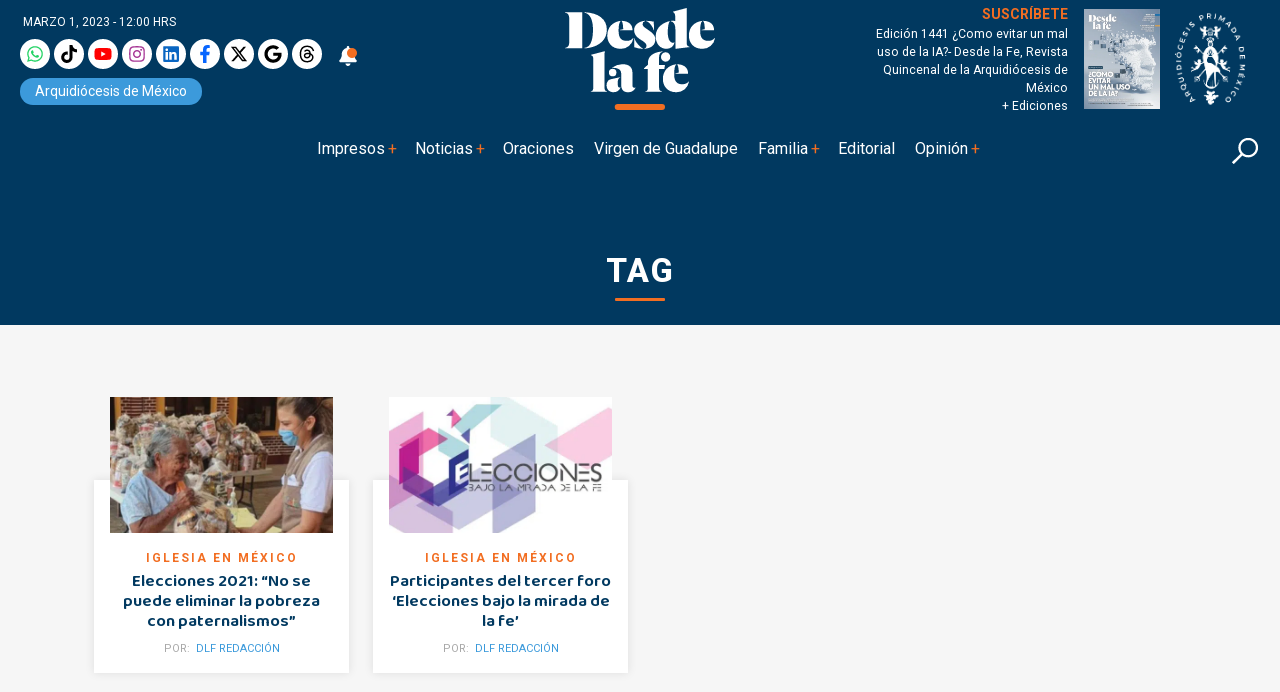

--- FILE ---
content_type: text/html; charset=UTF-8
request_url: https://desdelafe.mx/etiqueta/padre-rogelio-narvaez/
body_size: 30983
content:
<!doctype html>
<html lang="es-MX">
<head><script>(function(w,i,g){w[g]=w[g]||[];if(typeof w[g].push=='function')w[g].push(i)})
(window,'GTM-MMXNLBC','google_tags_first_party');</script><script>(function(w,d,s,l){w[l]=w[l]||[];(function(){w[l].push(arguments);})('set', 'developer_id.dYzg1YT', true);
		w[l].push({'gtm.start':new Date().getTime(),event:'gtm.js'});var f=d.getElementsByTagName(s)[0],
		j=d.createElement(s);j.async=true;j.src='/obgm/';
		f.parentNode.insertBefore(j,f);
		})(window,document,'script','dataLayer');</script><meta charset="utf-8"><script>if(navigator.userAgent.match(/MSIE|Internet Explorer/i)||navigator.userAgent.match(/Trident\/7\..*?rv:11/i)){var href=document.location.href;if(!href.match(/[?&]nowprocket/)){if(href.indexOf("?")==-1){if(href.indexOf("#")==-1){document.location.href=href+"?nowprocket=1"}else{document.location.href=href.replace("#","?nowprocket=1#")}}else{if(href.indexOf("#")==-1){document.location.href=href+"&nowprocket=1"}else{document.location.href=href.replace("#","&nowprocket=1#")}}}}</script><script>class RocketLazyLoadScripts{constructor(){this.triggerEvents=["keydown","mousedown","mousemove","touchmove","touchstart","touchend","wheel"],this.userEventHandler=this._triggerListener.bind(this),this.touchStartHandler=this._onTouchStart.bind(this),this.touchMoveHandler=this._onTouchMove.bind(this),this.touchEndHandler=this._onTouchEnd.bind(this),this.clickHandler=this._onClick.bind(this),this.interceptedClicks=[],window.addEventListener("pageshow",(e=>{this.persisted=e.persisted})),window.addEventListener("DOMContentLoaded",(()=>{this._preconnect3rdParties()})),this.delayedScripts={normal:[],async:[],defer:[]},this.allJQueries=[]}_addUserInteractionListener(e){document.hidden?e._triggerListener():(this.triggerEvents.forEach((t=>window.addEventListener(t,e.userEventHandler,{passive:!0}))),window.addEventListener("touchstart",e.touchStartHandler,{passive:!0}),window.addEventListener("mousedown",e.touchStartHandler),document.addEventListener("visibilitychange",e.userEventHandler))}_removeUserInteractionListener(){this.triggerEvents.forEach((e=>window.removeEventListener(e,this.userEventHandler,{passive:!0}))),document.removeEventListener("visibilitychange",this.userEventHandler)}_onTouchStart(e){"HTML"!==e.target.tagName&&(window.addEventListener("touchend",this.touchEndHandler),window.addEventListener("mouseup",this.touchEndHandler),window.addEventListener("touchmove",this.touchMoveHandler,{passive:!0}),window.addEventListener("mousemove",this.touchMoveHandler),e.target.addEventListener("click",this.clickHandler),this._renameDOMAttribute(e.target,"onclick","rocket-onclick"))}_onTouchMove(e){window.removeEventListener("touchend",this.touchEndHandler),window.removeEventListener("mouseup",this.touchEndHandler),window.removeEventListener("touchmove",this.touchMoveHandler,{passive:!0}),window.removeEventListener("mousemove",this.touchMoveHandler),e.target.removeEventListener("click",this.clickHandler),this._renameDOMAttribute(e.target,"rocket-onclick","onclick")}_onTouchEnd(e){window.removeEventListener("touchend",this.touchEndHandler),window.removeEventListener("mouseup",this.touchEndHandler),window.removeEventListener("touchmove",this.touchMoveHandler,{passive:!0}),window.removeEventListener("mousemove",this.touchMoveHandler)}_onClick(e){e.target.removeEventListener("click",this.clickHandler),this._renameDOMAttribute(e.target,"rocket-onclick","onclick"),this.interceptedClicks.push(e),e.preventDefault(),e.stopPropagation(),e.stopImmediatePropagation()}_replayClicks(){window.removeEventListener("touchstart",this.touchStartHandler,{passive:!0}),window.removeEventListener("mousedown",this.touchStartHandler),this.interceptedClicks.forEach((e=>{e.target.dispatchEvent(new MouseEvent("click",{view:e.view,bubbles:!0,cancelable:!0}))}))}_renameDOMAttribute(e,t,n){e.hasAttribute&&e.hasAttribute(t)&&(event.target.setAttribute(n,event.target.getAttribute(t)),event.target.removeAttribute(t))}_triggerListener(){this._removeUserInteractionListener(this),"loading"===document.readyState?document.addEventListener("DOMContentLoaded",this._loadEverythingNow.bind(this)):this._loadEverythingNow()}_preconnect3rdParties(){let e=[];document.querySelectorAll("script[type=rocketlazyloadscript]").forEach((t=>{if(t.hasAttribute("src")){const n=new URL(t.src).origin;n!==location.origin&&e.push({src:n,crossOrigin:t.crossOrigin||"module"===t.getAttribute("data-rocket-type")})}})),e=[...new Map(e.map((e=>[JSON.stringify(e),e]))).values()],this._batchInjectResourceHints(e,"preconnect")}async _loadEverythingNow(){this.lastBreath=Date.now(),this._delayEventListeners(),this._delayJQueryReady(this),this._handleDocumentWrite(),this._registerAllDelayedScripts(),this._preloadAllScripts(),await this._loadScriptsFromList(this.delayedScripts.normal),await this._loadScriptsFromList(this.delayedScripts.defer),await this._loadScriptsFromList(this.delayedScripts.async);try{await this._triggerDOMContentLoaded(),await this._triggerWindowLoad()}catch(e){}window.dispatchEvent(new Event("rocket-allScriptsLoaded")),this._replayClicks()}_registerAllDelayedScripts(){document.querySelectorAll("script[type=rocketlazyloadscript]").forEach((e=>{e.hasAttribute("src")?e.hasAttribute("async")&&!1!==e.async?this.delayedScripts.async.push(e):e.hasAttribute("defer")&&!1!==e.defer||"module"===e.getAttribute("data-rocket-type")?this.delayedScripts.defer.push(e):this.delayedScripts.normal.push(e):this.delayedScripts.normal.push(e)}))}async _transformScript(e){return await this._littleBreath(),new Promise((t=>{const n=document.createElement("script");[...e.attributes].forEach((e=>{let t=e.nodeName;"type"!==t&&("data-rocket-type"===t&&(t="type"),n.setAttribute(t,e.nodeValue))})),e.hasAttribute("src")?(n.addEventListener("load",t),n.addEventListener("error",t)):(n.text=e.text,t());try{e.parentNode.replaceChild(n,e)}catch(e){t()}}))}async _loadScriptsFromList(e){const t=e.shift();return t?(await this._transformScript(t),this._loadScriptsFromList(e)):Promise.resolve()}_preloadAllScripts(){this._batchInjectResourceHints([...this.delayedScripts.normal,...this.delayedScripts.defer,...this.delayedScripts.async],"preload")}_batchInjectResourceHints(e,t){var n=document.createDocumentFragment();e.forEach((e=>{if(e.src){const i=document.createElement("link");i.href=e.src,i.rel=t,"preconnect"!==t&&(i.as="script"),e.getAttribute&&"module"===e.getAttribute("data-rocket-type")&&(i.crossOrigin=!0),e.crossOrigin&&(i.crossOrigin=e.crossOrigin),n.appendChild(i)}})),document.head.appendChild(n)}_delayEventListeners(){let e={};function t(t,n){!function(t){function n(n){return e[t].eventsToRewrite.indexOf(n)>=0?"rocket-"+n:n}e[t]||(e[t]={originalFunctions:{add:t.addEventListener,remove:t.removeEventListener},eventsToRewrite:[]},t.addEventListener=function(){arguments[0]=n(arguments[0]),e[t].originalFunctions.add.apply(t,arguments)},t.removeEventListener=function(){arguments[0]=n(arguments[0]),e[t].originalFunctions.remove.apply(t,arguments)})}(t),e[t].eventsToRewrite.push(n)}function n(e,t){let n=e[t];Object.defineProperty(e,t,{get:()=>n||function(){},set(i){e["rocket"+t]=n=i}})}t(document,"DOMContentLoaded"),t(window,"DOMContentLoaded"),t(window,"load"),t(window,"pageshow"),t(document,"readystatechange"),n(document,"onreadystatechange"),n(window,"onload"),n(window,"onpageshow")}_delayJQueryReady(e){let t=window.jQuery;Object.defineProperty(window,"jQuery",{get:()=>t,set(n){if(n&&n.fn&&!e.allJQueries.includes(n)){n.fn.ready=n.fn.init.prototype.ready=function(t){e.domReadyFired?t.bind(document)(n):document.addEventListener("rocket-DOMContentLoaded",(()=>t.bind(document)(n)))};const t=n.fn.on;n.fn.on=n.fn.init.prototype.on=function(){if(this[0]===window){function e(e){return e.split(" ").map((e=>"load"===e||0===e.indexOf("load.")?"rocket-jquery-load":e)).join(" ")}"string"==typeof arguments[0]||arguments[0]instanceof String?arguments[0]=e(arguments[0]):"object"==typeof arguments[0]&&Object.keys(arguments[0]).forEach((t=>{delete Object.assign(arguments[0],{[e(t)]:arguments[0][t]})[t]}))}return t.apply(this,arguments),this},e.allJQueries.push(n)}t=n}})}async _triggerDOMContentLoaded(){this.domReadyFired=!0,await this._littleBreath(),document.dispatchEvent(new Event("rocket-DOMContentLoaded")),await this._littleBreath(),window.dispatchEvent(new Event("rocket-DOMContentLoaded")),await this._littleBreath(),document.dispatchEvent(new Event("rocket-readystatechange")),await this._littleBreath(),document.rocketonreadystatechange&&document.rocketonreadystatechange()}async _triggerWindowLoad(){await this._littleBreath(),window.dispatchEvent(new Event("rocket-load")),await this._littleBreath(),window.rocketonload&&window.rocketonload(),await this._littleBreath(),this.allJQueries.forEach((e=>e(window).trigger("rocket-jquery-load"))),await this._littleBreath();const e=new Event("rocket-pageshow");e.persisted=this.persisted,window.dispatchEvent(e),await this._littleBreath(),window.rocketonpageshow&&window.rocketonpageshow({persisted:this.persisted})}_handleDocumentWrite(){const e=new Map;document.write=document.writeln=function(t){const n=document.currentScript,i=document.createRange(),r=n.parentElement;let o=e.get(n);void 0===o&&(o=n.nextSibling,e.set(n,o));const s=document.createDocumentFragment();i.setStart(s,0),s.appendChild(i.createContextualFragment(t)),r.insertBefore(s,o)}}async _littleBreath(){Date.now()-this.lastBreath>45&&(await this._requestAnimFrame(),this.lastBreath=Date.now())}async _requestAnimFrame(){return document.hidden?new Promise((e=>setTimeout(e))):new Promise((e=>requestAnimationFrame(e)))}static run(){const e=new RocketLazyLoadScripts;e._addUserInteractionListener(e)}}RocketLazyLoadScripts.run();</script>
  
  <meta name="viewport" content="width=device-width, initial-scale=1">
  
  <link rel="alternate" type="application/rss+xml" title="Fuente RSS para Desde la fe " href="https://www.desdelafe.mx/feed" />
  <meta name="robots" content="index, follow"/>
  <meta name="mobile-web-app-capable" content="yes" />
<meta name="application-name" content="Desde la fe" />
  <meta property="fb:app_id" content="283707359194154" />
  <script type="rocketlazyloadscript">window.pushMST_config={"vapidPK":"BLq_E8dnD0MhDSVdz0yHuSuM7moyzEo0NyWu_xkscYgJfPepDfq8WGT5c67BJ701wq_TcrCMGijcY_ZeRtdT2jM","enableOverlay":true,"swPath":"/sw.js","i18n":{}};
  var pushmasterTag = document.createElement('script');
  pushmasterTag.src = "https://cdn.pushmaster-cdn.xyz/scripts/publishers/675aac81bda7390008239899/SDK.js";
  pushmasterTag.setAttribute('defer','');

  var firstScriptTag = document.getElementsByTagName('script')[0];
  firstScriptTag.parentNode.insertBefore(pushmasterTag, firstScriptTag);
</script>
  <script type="rocketlazyloadscript" data-rocket-type="text/javascript">
!function(){"use strict";function e(e){var t=!(arguments.length>1&&void 0!==arguments[1])||arguments[1],c=document.createElement("script");c.src=e,t?c.type="module":(c.async=!0,c.type="text/javascript",c.setAttribute("nomodule",""));var n=document.getElementsByTagName("script")[0];n.parentNode.insertBefore(c,n)}!function(t,c){!function(t,c,n){var a,o,r;n.accountId=c,null!==(a=t.marfeel)&&void 0!==a||(t.marfeel={}),null!==(o=(r=t.marfeel).cmd)&&void 0!==o||(r.cmd=[]),t.marfeel.config=n;var i="https://sdk.mrf.io/statics";e("".concat(i,"/marfeel-sdk.js?id=").concat(c),!0),e("".concat(i,"/marfeel-sdk.es5.js?id=").concat(c),!1)}(t,c,arguments.length>2&&void 0!==arguments[2]?arguments[2]:{})}(window,5826,{} /* Config */)}();
</script>
  
<!-- Google tag (gtag.js) -->
<!--<script type="rocketlazyloadscript" async src="https://www.googletagmanager.com/gtag/js?id=UA-127407264-1"></script>-->
<!--<script type="rocketlazyloadscript">
  window.dataLayer = window.dataLayer || [];
  function gtag(){dataLayer.push(arguments);}
  gtag('js', new Date());

  gtag('config', 'UA-127407264-1');
</script>-->
<!-- Google tag (gtag.js) -->
<!-- <script type="rocketlazyloadscript" async src="https://www.googletagmanager.com/gtag/js?id=G-BWK3LJNWP7"></script>-->
<!--<script type="rocketlazyloadscript">
  window.dataLayer = window.dataLayer || [];
  function gtag(){dataLayer.push(arguments);}
  gtag('js', new Date());

  gtag('config', 'G-BWK3LJNWP7');
</script>-->
<!-- Google Tag Manager -->
<script type="rocketlazyloadscript">(function(w,d,s,l,i){w[l]=w[l]||[];w[l].push({'gtm.start':
new Date().getTime(),event:'gtm.js'});var f=d.getElementsByTagName(s)[0],
j=d.createElement(s),dl=l!='dataLayer'?'&l='+l:'';j.async=true;j.src=
'https://www.googletagmanager.com/gtm.js?id='+i+dl;f.parentNode.insertBefore(j,f);
})(window,document,'script','dataLayer','GTM-KDDRKQP5');dataLayer.push({event: 'InterAct'});</script>
<!-- End Google Tag Manager -->

<!-- Google Tag Manager -->
<script type="rocketlazyloadscript">(function(w,d,s,l,i){w[l]=w[l]||[];w[l].push({'gtm.start':
new Date().getTime(),event:'gtm.js'});var f=d.getElementsByTagName(s)[0],
j=d.createElement(s),dl=l!='dataLayer'?'&l='+l:'';j.async=true;j.src=
'https://www.googletagmanager.com/gtm.js?id='+i+dl;f.parentNode.insertBefore(j,f);
})(window,document,'script','dataLayer','GTM-MMXNLBC');</script>
<!-- End Google Tag Manager -->

      <!--  idNota -->
                <!--  end idNota -->
<!-- conocer la categoria  -->
                

<!-- Start GPT Tag -->
<script type="rocketlazyloadscript">
          let scriptsLoaded = false;
        window.addEventListener('scroll', function() {
            if (!scriptsLoaded) {
              const script1 = document.createElement('script');
                script1.src = "https://securepubads.g.doubleclick.net/tag/js/gpt.js";
                script1.async = true;
                document.body.appendChild(script1);

                scriptsLoaded = true;
              console.log('Todos los scripts de publicidad cargados al hacer scroll');
            }
          });
       </script>
<!-- <script type="rocketlazyloadscript" async src='https://securepubads.g.doubleclick.net/tag/js/gpt.js'></script> -->
<script type="rocketlazyloadscript">
  window.googletag = window.googletag || { cmd: [] };

  googletag.cmd.push(function () {
    // Size mappings
    var mapping = googletag.sizeMapping()
      .addSize([0, 0], [[300, 100], [300, 50], [320, 50], [320, 100], [1, 1]])
      .addSize([300, 0], [[320, 50], [320, 100], [300, 50], [300, 100], [1, 1]])
      .addSize([576, 0], [[468, 60], [320, 100], [300, 100], [300, 50], [320, 50], [468, 250], [1, 1]])
      .addSize([768, 0], [[728, 90], [728, 250], [468, 60], [468, 250], [1, 1]])
      .addSize([992, 0], [[970, 90], [728, 90], [970, 250], [1, 1]])
      .build();

    // Definir los slots según sección
    const slotsPorSeccion = {
      inicio: [
        { id: 'adtop-a', path: '/22746927714/ddlf-t-0', sizes: [[728, 90], [970, 250], [970, 90], [468, 60], [320, 100], [300, 100], [300, 50], [320, 50], [468, 250], [1, 1]], useMapping: mapping },
        { id: 'adtop-b', path: '/22746927714/ddlf-t-1', sizes: [[728, 90], [970, 250], [970, 90], [468, 60], [320, 100], [300, 100], [300, 50], [320, 50], [468, 250]], useMapping: mapping },
         // Otros slots
        { id: 'adhalf-a', path: '/22746927714/ddlf-h-0', sizes: [[300, 250], [300, 600]], useMapping: false },
        { id: 'adhalf-b', path: '/22746927714/ddlf-h-1', sizes: [[300, 250], [300, 600]], useMapping: false },
        { id: 'adlayer-a', path: '/22746927714/ddlf-l-0', sizes: [[1, 1]], useMapping: false },      
      ],
      seccion: [
        { id: 'adtop-a', path: '/22746927714/ddlf-t-0', sizes: [[728, 90], [970, 250], [970, 90], [468, 60], [320, 100], [300, 100], [300, 50], [320, 50], [468, 250], [1, 1]], useMapping: mapping },
        { id: 'adtop-b', path: '/22746927714/ddlf-t-1', sizes: [[728, 90], [970, 250], [970, 90], [468, 60], [320, 100], [300, 100], [300, 50], [320, 50], [468, 250]], useMapping: mapping },
        { id: 'adlayer-a', path: '/22746927714/ddlf-l-0', sizes: [[1, 1]], useMapping: false },
        { id: 'adbox-a', path: '/22746927714/ddlf-b-0', sizes: [[300, 250], [300, 600]], useMapping: false },
        { id: 'adbox-b', path: '/22746927714/d ddlf-b-1', sizes: [[300, 250], [300, 600]], useMapping: false },           
      ],
      nota: [
        { id: 'adtop-a', path: '/22746927714/ddlf-t-0', sizes: [[728, 90], [970, 250], [970, 90], [468, 60], [320, 100], [300, 100], [300, 50], [320, 50], [468, 250], [1, 1]], useMapping: mapping },
        // Otros slots        
        { id: 'adhalf-a', path: '/22746927714/ddlf-h-0', sizes: [[300, 250], [300, 600]], useMapping: false },
        { id: 'adhalf-b', path: '/22746927714/ddlf-h-1', sizes: [[300, 250], [300, 600]], useMapping: false },
        { id: 'adtop-a', path: '/22746927714/ddlf-b-0', sizes: [[300, 250], [300, 600]], useMapping: false },
        { id: 'adlayer-a', path: '/22746927714/ddlf-l-0', sizes: [[1, 1]], useMapping: false },
      ],
      sincategoria: [
        { id: 'adtop-a', path: '/22746927714/ddlf-t-0', sizes: [[728, 90], [970, 250], [970, 90], [468, 60], [320, 100], [300, 100], [300, 50], [320, 50], [468, 250], [1, 1]], useMapping: mapping },
        { id: 'adtop-b', path: '/22746927714/ddlf-t-1', sizes: [[728, 90], [970, 250], [970, 90], [468, 60], [320, 100], [300, 100], [300, 50], [320, 50], [468, 250]], useMapping: mapping },
         // Otros slots
        { id: 'adhalf-a', path: '/22746927714/ddlf-h-0', sizes: [[300, 250], [300, 600]], useMapping: false },
        { id: 'adhalf-b', path: '/22746927714/ddlf-h-1', sizes: [[300, 250], [300, 600]], useMapping: false },
        { id: 'adlayer-a', path: '/22746927714/ddlf_l_0', sizes: [[1, 1]], useMapping: false },        
      ],
    };

    // Obtener la sección desde PHP
    const categoryName = "sincategoria";

    // Determinar los slots a cargar según la sección
    const activeSlots = slotsPorSeccion[categoryName] || slotsPorSeccion['sincategoria'];

    // Registrar los slots activos
    activeSlots.forEach(slot => {
      const slotObj = googletag.defineSlot(slot.path, slot.sizes, slot.id);
      if (slot.useMapping) {
        slotObj.defineSizeMapping(slot.useMapping);
      }
      slotObj.addService(googletag.pubads());
    });

    // Configuración de Lazy Loading
    googletag.pubads().enableLazyLoad({
      fetchMarginPercent: 200,
      renderMarginPercent: 100,
      mobileScaling: 2.0,
    });

    // Configuración adicional
    googletag.pubads().enableSingleRequest();
    googletag.pubads().collapseEmptyDivs(true, true);
    googletag.pubads().setTargeting('categ', 'default');
    googletag.pubads().setTargeting('idNota', '66470');
    googletag.pubads().setCentering(true);
    googletag.enableServices();
  });
</script>
<!-- End GPT Tag -->
<meta name='robots' content='index, follow, max-image-preview:large, max-snippet:-1, max-video-preview:-1' />
<meta name="dlm-version" content="5.1.6"><link rel='dns-prefetch' href='https://d1l6p2sc9645hc.cloudfront.net/gosquared.js'>
<!-- Google tag (gtag.js) consent mode dataLayer added by Site Kit -->
<script type="rocketlazyloadscript" id="google_gtagjs-js-consent-mode-data-layer">
window.dataLayer = window.dataLayer || [];function gtag(){dataLayer.push(arguments);}
gtag('consent', 'default', {"ad_personalization":"denied","ad_storage":"denied","ad_user_data":"denied","analytics_storage":"denied","functionality_storage":"denied","security_storage":"denied","personalization_storage":"denied","region":["AT","BE","BG","CH","CY","CZ","DE","DK","EE","ES","FI","FR","GB","GR","HR","HU","IE","IS","IT","LI","LT","LU","LV","MT","NL","NO","PL","PT","RO","SE","SI","SK"],"wait_for_update":500});
window._googlesitekitConsentCategoryMap = {"statistics":["analytics_storage"],"marketing":["ad_storage","ad_user_data","ad_personalization"],"functional":["functionality_storage","security_storage"],"preferences":["personalization_storage"]};
window._googlesitekitConsents = {"ad_personalization":"denied","ad_storage":"denied","ad_user_data":"denied","analytics_storage":"denied","functionality_storage":"denied","security_storage":"denied","personalization_storage":"denied","region":["AT","BE","BG","CH","CY","CZ","DE","DK","EE","ES","FI","FR","GB","GR","HR","HU","IE","IS","IT","LI","LT","LU","LV","MT","NL","NO","PL","PT","RO","SE","SI","SK"],"wait_for_update":500};
</script>
<!-- End Google tag (gtag.js) consent mode dataLayer added by Site Kit -->

	<!-- This site is optimized with the Yoast SEO plugin v26.7 - https://yoast.com/wordpress/plugins/seo/ -->
	<title>padre Rogelio Narvaez | Desde la Fe</title>
	<link rel="canonical" href="https://desdelafe.mx/etiqueta/padre-rogelio-narvaez/" />
	<meta property="og:locale" content="es_MX" />
	<meta property="og:type" content="article" />
	<meta property="og:title" content="padre Rogelio Narvaez | Desde la Fe" />
	<meta property="og:url" content="https://desdelafe.mx/etiqueta/padre-rogelio-narvaez/" />
	<meta property="og:site_name" content="Desde la Fe" />
	<meta property="og:image" content="https://desdelafe.mx/wp-content/uploads/2024/03/cropped-favicon.png" />
	<meta property="og:image:width" content="512" />
	<meta property="og:image:height" content="512" />
	<meta property="og:image:type" content="image/png" />
	<meta name="twitter:card" content="summary_large_image" />
	<meta name="twitter:site" content="@DesdeLaFeMx" />
	<!-- / Yoast SEO plugin. -->


<link rel='dns-prefetch' href='//www.googletagmanager.com' />
<link rel='dns-prefetch' href='//fonts.googleapis.com' />
<link rel='dns-prefetch' href='//cdn.jsdelivr.net' />
<link rel='dns-prefetch' href='//cdnjs.cloudflare.com' />
<link rel='dns-prefetch' href='//youtube.com' />
<link rel='dns-prefetch' href='//ad.vidverto.io' />
<link rel='dns-prefetch' href='//i.e-planning.net' />
<link rel='dns-prefetch' href='//acdn.adnxs.com' />
<link rel='dns-prefetch' href='//sf16-website-login.neutral.ttwstatic.com' />
<link rel='dns-prefetch' href='//sf16-secsdk.ttwstatic.com' />
<link rel='dns-prefetch' href='//securepubads.g.doubleclick.net' />
<link rel='dns-prefetch' href='//connect.facebook.net' />
<link rel='dns-prefetch' href='//pagead2.googlesyndication.com' />
<link rel='dns-prefetch' href='//www.youtube.com' />
<link rel='dns-prefetch' href='//t.seedtag.com' />
<link rel='dns-prefetch' href='//cdn.onesignal.com' />
<link rel='dns-prefetch' href='//mc.yandex.ru' />
<link rel='dns-prefetch' href='//d1l6p2sc9645hc.cloudfront.net' />
<link rel='dns-prefetch' href='//data.gosquared.com' />
<link rel='dns-prefetch' href='//data2.gosquared.com' />
<link rel='dns-prefetch' href='//bbbb1529998413895becf2d710035ff6.safeframe.googlesyndication.com' />
<link rel='dns-prefetch' href='//www.tiktok.com' />
<link rel='dns-prefetch' href='//fundingchoicesmessages.google.com' />
<link rel='dns-prefetch' href='//www.clarity.ms' />
<link rel='dns-prefetch' href='//www.google-analytics.com' />
<link rel='dns-prefetch' href='//sf16-short-va.bytedapm.com' />
<link rel='dns-prefetch' href='//secure.quantserve.com' />
<link rel='dns-prefetch' href='//d.tailtarget.com' />
<link rel='dns-prefetch' href='//tpc.googlesyndication.com' />
<link rel='dns-prefetch' href='//stats.wp.com' />
<link rel='dns-prefetch' href='//d2fuc4clr7gvcn.cloudfront.net' />
<link rel='dns-prefetch' href='//onesignal.com' />
<link rel='dns-prefetch' href='//rules.quantcount.com' />
<link rel='dns-prefetch' href='//b.t.tailtarget.com' />
<link rel='dns-prefetch' href='//static.doubleclick.net' />
<link rel='dns-prefetch' href='//pubads.g.doubleclick.net' />
<link rel='dns-prefetch' href='//s.clickiocdn.com' />
<link rel='dns-prefetch' href='//jsc.mgid.com' />
<style id='wp-img-auto-sizes-contain-inline-css'>
img:is([sizes=auto i],[sizes^="auto," i]){contain-intrinsic-size:3000px 1500px}
/*# sourceURL=wp-img-auto-sizes-contain-inline-css */
</style>
<link rel='stylesheet' id='avatar-manager-css' href='https://desdelafe.mx/wp-content/plugins/avatar-manager/assets/css/avatar-manager.min.css?ver=1.2.1' media='all' />
<link data-minify="1" rel='stylesheet' id='ppress-frontend-css' href='https://desdelafe.mx/wp-content/cache/min/1/wp-content/plugins/wp-user-avatar/assets/css/frontend.min.css?ver=1769031608' media='all' />
<link rel='stylesheet' id='ppress-flatpickr-css' href='https://desdelafe.mx/wp-content/plugins/wp-user-avatar/assets/flatpickr/flatpickr.min.css?ver=4.16.8' media='all' />
<link rel='stylesheet' id='ppress-select2-css' href='https://desdelafe.mx/wp-content/plugins/wp-user-avatar/assets/select2/select2.min.css?ver=6.9' media='all' />
<link rel='stylesheet' id='googlefonts-css' href='https://fonts.googleapis.com/css?family=Baloo+Thambi+2%3A400%2C500%2C600%2C700%7CRoboto%3A400%2C400i%2C500%2C500i%2C700%2C700i%2C800&#038;display=swap&#038;ver=all' media='all' />
<link data-minify="1" rel='stylesheet' id='bootstrap-css' href='https://desdelafe.mx/wp-content/cache/min/1/npm/bootstrap@5.2.3/dist/css/bootstrap.min.css?ver=1769031608' media='all' />
<link data-minify="1" rel='stylesheet' id='fancybox-css' href='https://desdelafe.mx/wp-content/cache/min/1/ajax/libs/fancybox/3.5.7/jquery.fancybox.min.css?ver=1769031608' media='all' />
<link data-minify="1" rel='stylesheet' id='rmb-css' href='https://desdelafe.mx/wp-content/cache/min/1/wp-content/themes/desdelafe2023/assets/css/styles.css?ver=1769031608' media='all' />
<link data-minify="1" rel='preload' href='https://desdelafe.mx/wp-content/cache/min/1/wp-content/themes/desdelafe2023/assets/css/slick-theme.css?ver=1769031608' as='style' onload="this.rel='stylesheet'">
<noscript><link data-minify="1" rel='stylesheet' href='https://desdelafe.mx/wp-content/cache/min/1/wp-content/themes/desdelafe2023/assets/css/slick-theme.css?ver=1769031608'></noscript><link data-minify="1" rel='preload' href='https://desdelafe.mx/wp-content/cache/min/1/wp-content/themes/desdelafe2023/assets/css/slick.css?ver=1769031608' as='style' onload="this.rel='stylesheet'">
<noscript><link data-minify="1" rel='stylesheet' href='https://desdelafe.mx/wp-content/cache/min/1/wp-content/themes/desdelafe2023/assets/css/slick.css?ver=1769031608'></noscript><style id='rocket-lazyload-inline-css'>
.rll-youtube-player{position:relative;padding-bottom:56.23%;height:0;overflow:hidden;max-width:100%;}.rll-youtube-player:focus-within{outline: 2px solid currentColor;outline-offset: 5px;}.rll-youtube-player iframe{position:absolute;top:0;left:0;width:100%;height:100%;z-index:100;background:0 0}.rll-youtube-player img{bottom:0;display:block;left:0;margin:auto;max-width:100%;width:100%;position:absolute;right:0;top:0;border:none;height:auto;-webkit-transition:.4s all;-moz-transition:.4s all;transition:.4s all}.rll-youtube-player img:hover{-webkit-filter:brightness(75%)}.rll-youtube-player .play{height:100%;width:100%;left:0;top:0;position:absolute;background:url(https://desdelafe.mx/wp-content/plugins/wp-rocket/assets/img/youtube.png) no-repeat center;background-color: transparent !important;cursor:pointer;border:none;}
/*# sourceURL=rocket-lazyload-inline-css */
</style>
<script type="rocketlazyloadscript" src="https://desdelafe.mx/wp-content/themes/desdelafe2023/assets/js/jquery.min.js?ver=3.6.0" id="jquery-js"></script>
<script type="rocketlazyloadscript" src="https://desdelafe.mx/wp-content/plugins/avatar-manager/assets/js/avatar-manager.min.js?ver=1.2.1" id="avatar-manager-js"></script>
<script id="home-builder-front-js-extra">
var vars = {"ajaxurl":"https://desdelafe.mx/wp-admin/admin-ajax.php"};
//# sourceURL=home-builder-front-js-extra
</script>
<script type="rocketlazyloadscript" src="https://desdelafe.mx/wp-content/plugins/rmb-armador/assets/js/home-builder-front.js?ver=1.0.69715b3922115" id="home-builder-front-js"></script>
<script type="rocketlazyloadscript" src="https://desdelafe.mx/wp-content/plugins/wp-user-avatar/assets/flatpickr/flatpickr.min.js?ver=4.16.8" id="ppress-flatpickr-js"></script>
<script type="rocketlazyloadscript" src="https://desdelafe.mx/wp-content/plugins/wp-user-avatar/assets/select2/select2.min.js?ver=4.16.8" id="ppress-select2-js"></script>
<script type="rocketlazyloadscript" src="https://desdelafe.mx/wp-content/themes/desdelafe2023/assets/js/resposnsive-slick.js?ver=1.0.17" id="responsive-slick-js"></script>

<!-- Google tag (gtag.js) snippet added by Site Kit -->
<!-- Fragmento de código de Google Analytics añadido por Site Kit -->
<script type="rocketlazyloadscript" src="https://www.googletagmanager.com/gtag/js?id=G-BWK3LJNWP7" id="google_gtagjs-js" async></script>
<script type="rocketlazyloadscript" id="google_gtagjs-js-after">
window.dataLayer = window.dataLayer || [];function gtag(){dataLayer.push(arguments);}
gtag("set","linker",{"domains":["desdelafe.mx"]});
gtag("js", new Date());
gtag("set", "developer_id.dZTNiMT", true);
gtag("config", "G-BWK3LJNWP7");
 window._googlesitekit = window._googlesitekit || {}; window._googlesitekit.throttledEvents = []; window._googlesitekit.gtagEvent = (name, data) => { var key = JSON.stringify( { name, data } ); if ( !! window._googlesitekit.throttledEvents[ key ] ) { return; } window._googlesitekit.throttledEvents[ key ] = true; setTimeout( () => { delete window._googlesitekit.throttledEvents[ key ]; }, 5 ); gtag( "event", name, { ...data, event_source: "site-kit" } ); }; 
//# sourceURL=google_gtagjs-js-after
</script>
<meta name="generator" content="Site Kit by Google 1.170.0" /><script type="rocketlazyloadscript" async src="https://desdelafe.mx/wp-content/uploads/perfmatters/gtagv4.js?id=G-BWK3LJNWP7"></script><script type="rocketlazyloadscript">window.dataLayer = window.dataLayer || [];function gtag(){dataLayer.push(arguments);}gtag("js", new Date());gtag("config", "G-BWK3LJNWP7");</script>
<!-- Schema & Structured Data For WP v1.54.1 - -->
<script type="application/ld+json" class="saswp-schema-markup-output">
[{"@context":"https:\/\/schema.org\/","@type":"CollectionPage","@id":"https:\/\/desdelafe.mx\/etiqueta\/padre-rogelio-narvaez\/#CollectionPage","headline":"padre Rogelio Narvaez","description":"","url":"https:\/\/desdelafe.mx\/etiqueta\/padre-rogelio-narvaez\/","hasPart":[{"@type":"Article","headline":"Elecciones 2021: \u201cNo se puede eliminar la pobreza con paternalismos\u201d","url":"https:\/\/desdelafe.mx\/noticias\/iglesia-en-mexico\/elecciones-2021-no-se-puede-eliminar-la-pobreza-con-paternalismos\/","datePublished":"2021-05-31T16:45:31-05:00","dateModified":"2021-06-03T01:15:43-05:00","mainEntityOfPage":"https:\/\/desdelafe.mx\/noticias\/iglesia-en-mexico\/elecciones-2021-no-se-puede-eliminar-la-pobreza-con-paternalismos\/","author":{"@type":"Person","name":"DLF Redacci\u00f3n","description":"La redacci\u00f3n de Desde la fe est\u00e1 compuesta por sacerdotes y periodistas laicos especializados en diferentes materias como Filosof\u00eda, Teolog\u00eda, Espiritualidad, Derecho Can\u00f3nico, Sagradas Escrituras, Historia de la Iglesia, Religiosidad Popular, Eclesiolog\u00eda, Humanidades, Pastoral y muchas otras. Desde hace 25 a\u00f1os, sacerdotes y laicos han trabajado de la mano en esta redacci\u00f3n para ofrecer los mejores contenidos a sus lectores.","url":"https:\/\/desdelafe.mx\/author\/dlf\/","sameAs":["http:\/\/www.desdelafe.mx","https:\/\/www.facebook.com\/Desdelafe.oficial\/","@desdelafemx","@desdelafe","Desdelafe"],"image":{"@type":"ImageObject","url":"https:\/\/secure.gravatar.com\/avatar\/c64fe84e09dd9799dc1160169c20c1d61dbe0b831c08fd467d66b6f1433a6e89?s=96&d=mm&r=g","height":96,"width":96}},"publisher":{"@type":"Organization","name":"Desde la fe","url":"https:\/\/desdelafe.mx","logo":{"@type":"ImageObject","url":"https:\/\/desdelafe.mx\/wp-content\/uploads\/2019\/03\/desde-la-fe.jpg","width":700,"height":700}},"image":[{"@type":"ImageObject","@id":"https:\/\/desdelafe.mx\/noticias\/iglesia-en-mexico\/elecciones-2021-no-se-puede-eliminar-la-pobreza-con-paternalismos\/#primaryimage","url":"https:\/\/desdelafe.mx\/wp-content\/uploads\/2020\/05\/familias-sin-hambre.jpg","width":"1200","height":"800","caption":"C\u00e1ritas-participar-parroquia"}]},{"@type":"Article","headline":"Participantes del tercer foro \u2018Elecciones bajo la mirada de la fe\u2019","url":"https:\/\/desdelafe.mx\/noticias\/iglesia-en-mexico\/participantes-del-tercer-foro-elecciones-bajo-la-mirada-de-la-fe\/","datePublished":"2021-05-27T12:41:45-05:00","dateModified":"2021-05-27T20:07:00-05:00","mainEntityOfPage":"https:\/\/desdelafe.mx\/noticias\/iglesia-en-mexico\/participantes-del-tercer-foro-elecciones-bajo-la-mirada-de-la-fe\/","author":{"@type":"Person","name":"DLF Redacci\u00f3n","description":"La redacci\u00f3n de Desde la fe est\u00e1 compuesta por sacerdotes y periodistas laicos especializados en diferentes materias como Filosof\u00eda, Teolog\u00eda, Espiritualidad, Derecho Can\u00f3nico, Sagradas Escrituras, Historia de la Iglesia, Religiosidad Popular, Eclesiolog\u00eda, Humanidades, Pastoral y muchas otras. Desde hace 25 a\u00f1os, sacerdotes y laicos han trabajado de la mano en esta redacci\u00f3n para ofrecer los mejores contenidos a sus lectores.","url":"https:\/\/desdelafe.mx\/author\/dlf\/","sameAs":["http:\/\/www.desdelafe.mx","https:\/\/www.facebook.com\/Desdelafe.oficial\/","@desdelafemx","@desdelafe","Desdelafe"],"image":{"@type":"ImageObject","url":"https:\/\/secure.gravatar.com\/avatar\/c64fe84e09dd9799dc1160169c20c1d61dbe0b831c08fd467d66b6f1433a6e89?s=96&d=mm&r=g","height":96,"width":96}},"publisher":{"@type":"Organization","name":"Desde la fe","url":"https:\/\/desdelafe.mx","logo":{"@type":"ImageObject","url":"https:\/\/desdelafe.mx\/wp-content\/uploads\/2019\/03\/desde-la-fe.jpg","width":700,"height":700}},"image":[{"@type":"ImageObject","@id":"https:\/\/desdelafe.mx\/noticias\/iglesia-en-mexico\/participantes-del-tercer-foro-elecciones-bajo-la-mirada-de-la-fe\/#primaryimage","url":"https:\/\/desdelafe.mx\/wp-content\/uploads\/2021\/05\/elecciones-bajo-la-mirada-de-la-fe-1-1.jpg","width":"1200","height":"800","caption":"Este jueves 27 de mayo se llevar\u00e1 a cabo el tercer foro \"Elecciones bajo la mirada de la fe\"."}]}]},

{"@context":"https:\/\/schema.org\/","@graph":[{"@context":"https:\/\/schema.org\/","@type":"SiteNavigationElement","@id":"https:\/\/desdelafe.mx\/#revista-desde-la-fe","name":"Revista Desde la Fe","url":"https:\/\/desdelafe.mx\/impreso-desde-la-fe\/impreso-desde-la-fe\/"},{"@context":"https:\/\/schema.org\/","@type":"SiteNavigationElement","@id":"https:\/\/desdelafe.mx\/#ediciones-anteriores","name":"Ediciones anteriores","url":"https:\/\/revista.desdelafe.mx\/"},{"@context":"https:\/\/schema.org\/","@type":"SiteNavigationElement","@id":"https:\/\/desdelafe.mx\/#losservatore-romano","name":"Losservatore Romano","url":"https:\/\/desdelafe.mx\/lorimpreso\/losservatoreromanomexico\/"},{"@context":"https:\/\/schema.org\/","@type":"SiteNavigationElement","@id":"https:\/\/desdelafe.mx\/#noticias","name":"Noticias","url":"https:\/\/desdelafe.mx\/noticias\/"},{"@context":"https:\/\/schema.org\/","@type":"SiteNavigationElement","@id":"https:\/\/desdelafe.mx\/#arquidiocesis-de-mexico","name":"Arquidi\u00f3cesis de M\u00e9xico","url":"https:\/\/desdelafe.mx\/noticias\/arquidiocesis-de-mexico\/"},{"@context":"https:\/\/schema.org\/","@type":"SiteNavigationElement","@id":"https:\/\/desdelafe.mx\/#viral","name":"Viral","url":"https:\/\/desdelafe.mx\/noticias\/viral\/"},{"@context":"https:\/\/schema.org\/","@type":"SiteNavigationElement","@id":"https:\/\/desdelafe.mx\/#sabias-que","name":"Sab\u00edas que","url":"https:\/\/desdelafe.mx\/noticias\/sabias-que\/"},{"@context":"https:\/\/schema.org\/","@type":"SiteNavigationElement","@id":"https:\/\/desdelafe.mx\/#historias-de-fe","name":"Historias de Fe","url":"https:\/\/desdelafe.mx\/noticias\/historias-de-fe\/"},{"@context":"https:\/\/schema.org\/","@type":"SiteNavigationElement","@id":"https:\/\/desdelafe.mx\/#evangelizacion-en-mexico","name":"Evangelizaci\u00f3n en M\u00e9xico","url":"https:\/\/desdelafe.mx\/500-anos-de-evangelizacion-en-mexico\/"},{"@context":"https:\/\/schema.org\/","@type":"SiteNavigationElement","@id":"https:\/\/desdelafe.mx\/#la-voz-del-papa","name":"La voz del Papa","url":"https:\/\/desdelafe.mx\/noticias\/la-voz-del-papa\/"},{"@context":"https:\/\/schema.org\/","@type":"SiteNavigationElement","@id":"https:\/\/desdelafe.mx\/#iglesia-en-mexico","name":"Iglesia en M\u00e9xico","url":"https:\/\/desdelafe.mx\/noticias\/iglesia-en-mexico\/"},{"@context":"https:\/\/schema.org\/","@type":"SiteNavigationElement","@id":"https:\/\/desdelafe.mx\/#iglesia-en-el-mundo","name":"Iglesia en el mundo","url":"https:\/\/desdelafe.mx\/noticias\/iglesia-en-el-mundo\/"},{"@context":"https:\/\/schema.org\/","@type":"SiteNavigationElement","@id":"https:\/\/desdelafe.mx\/#turismo-religioso","name":"Turismo religioso","url":"https:\/\/desdelafe.mx\/noticias\/turismo-religioso\/"},{"@context":"https:\/\/schema.org\/","@type":"SiteNavigationElement","@id":"https:\/\/desdelafe.mx\/#vida-parroquial","name":"Vida Parroquial","url":"https:\/\/desdelafe.mx\/noticias\/vida-parroquial\/"},{"@context":"https:\/\/schema.org\/","@type":"SiteNavigationElement","@id":"https:\/\/desdelafe.mx\/#cultura","name":"Cultura","url":"https:\/\/desdelafe.mx\/noticias\/cultura\/"},{"@context":"https:\/\/schema.org\/","@type":"SiteNavigationElement","@id":"https:\/\/desdelafe.mx\/#lecturas-de-la-misa","name":"Lecturas de la misa","url":"https:\/\/desdelafe.mx\/noticias\/lecturas-de-la-misa\/"},{"@context":"https:\/\/schema.org\/","@type":"SiteNavigationElement","@id":"https:\/\/desdelafe.mx\/#navidad-en-el-mundo","name":"Navidad en el mundo","url":"https:\/\/desdelafe.mx\/noticias\/navidad-en-el-mundo\/"},{"@context":"https:\/\/schema.org\/","@type":"SiteNavigationElement","@id":"https:\/\/desdelafe.mx\/#oraciones","name":"Oraciones","url":"https:\/\/desdelafe.mx\/oraciones\/"},{"@context":"https:\/\/schema.org\/","@type":"SiteNavigationElement","@id":"https:\/\/desdelafe.mx\/#virgen-de-guadalupe","name":"Virgen de Guadalupe","url":"https:\/\/desdelafe.mx\/virgen-de-guadalupe\/"},{"@context":"https:\/\/schema.org\/","@type":"SiteNavigationElement","@id":"https:\/\/desdelafe.mx\/#familia","name":"Familia","url":"https:\/\/desdelafe.mx\/familia\/"},{"@context":"https:\/\/schema.org\/","@type":"SiteNavigationElement","@id":"https:\/\/desdelafe.mx\/#escuela-para-padres","name":"Escuela para padres","url":"https:\/\/desdelafe.mx\/familia\/escuela-para-padres\/"},{"@context":"https:\/\/schema.org\/","@type":"SiteNavigationElement","@id":"https:\/\/desdelafe.mx\/#salud","name":"Salud","url":"https:\/\/desdelafe.mx\/familia\/salud\/"},{"@context":"https:\/\/schema.org\/","@type":"SiteNavigationElement","@id":"https:\/\/desdelafe.mx\/#ninos","name":"Ni\u00f1os","url":"https:\/\/desdelafe.mx\/familia\/ninos\/"},{"@context":"https:\/\/schema.org\/","@type":"SiteNavigationElement","@id":"https:\/\/desdelafe.mx\/#editorial","name":"Editorial","url":"https:\/\/desdelafe.mx\/editorial\/"},{"@context":"https:\/\/schema.org\/","@type":"SiteNavigationElement","@id":"https:\/\/desdelafe.mx\/#opinion","name":"Opini\u00f3n","url":"https:\/\/desdelafe.mx\/autores\/"},{"@context":"https:\/\/schema.org\/","@type":"SiteNavigationElement","@id":"https:\/\/desdelafe.mx\/#la-voz-del-obispo","name":"La voz del Obispo","url":"https:\/\/desdelafe.mx\/opinion-y-blogs\/voz-del-obispo\/"},{"@context":"https:\/\/schema.org\/","@type":"SiteNavigationElement","@id":"https:\/\/desdelafe.mx\/#cielo-y-tierra","name":"Cielo y tierra","url":"https:\/\/desdelafe.mx\/opinion-y-blogs\/cielo-y-tierra\/"},{"@context":"https:\/\/schema.org\/","@type":"SiteNavigationElement","@id":"https:\/\/desdelafe.mx\/#amigos-de-los-pobres","name":"Amigos de los pobres","url":"https:\/\/desdelafe.mx\/amigos-de-los-pobres\/"},{"@context":"https:\/\/schema.org\/","@type":"SiteNavigationElement","@id":"https:\/\/desdelafe.mx\/#valores-que-conectan","name":"Valores\u00a0que\u00a0conectan","url":"https:\/\/desdelafe.mx\/valores-que-conectan\/"},{"@context":"https:\/\/schema.org\/","@type":"SiteNavigationElement","@id":"https:\/\/desdelafe.mx\/#comentario-al-evangelio","name":"Comentario al Evangelio","url":"https:\/\/desdelafe.mx\/opinion-y-blogs\/comentario-al-evangelio\/"},{"@context":"https:\/\/schema.org\/","@type":"SiteNavigationElement","@id":"https:\/\/desdelafe.mx\/#cultura-biblica","name":"Cultura B\u00edblica","url":"https:\/\/desdelafe.mx\/opinion-y-blogs\/cultura-biblica\/"},{"@context":"https:\/\/schema.org\/","@type":"SiteNavigationElement","@id":"https:\/\/desdelafe.mx\/#hablemos-de","name":"Hablemos de...","url":"https:\/\/desdelafe.mx\/opinion-y-blogs\/hablemos-de\/"},{"@context":"https:\/\/schema.org\/","@type":"SiteNavigationElement","@id":"https:\/\/desdelafe.mx\/#libres-para-el-amor","name":"Libres\u00a0para\u00a0el\u00a0Amor","url":"https:\/\/desdelafe.mx\/opinion-y-blogs\/libres-para-el-amor\/"},{"@context":"https:\/\/schema.org\/","@type":"SiteNavigationElement","@id":"https:\/\/desdelafe.mx\/#pulso-de-mujer","name":"Pulso\u00a0de\u00a0mujer","url":"https:\/\/desdelafe.mx\/opinion-y-blogs\/pulso-de-mujer\/"},{"@context":"https:\/\/schema.org\/","@type":"SiteNavigationElement","@id":"https:\/\/desdelafe.mx\/#letras-minusculas","name":"Letras min\u00fasculas","url":"https:\/\/desdelafe.mx\/opinion-y-blogs\/letras-minusculas\/"},{"@context":"https:\/\/schema.org\/","@type":"SiteNavigationElement","@id":"https:\/\/desdelafe.mx\/#que-nadie-se-quede-fuera","name":"Que nadie se quede fuera","url":"https:\/\/desdelafe.mx\/opinion-y-blogs\/nadie-afuera-nadie-solo\/"},{"@context":"https:\/\/schema.org\/","@type":"SiteNavigationElement","@id":"https:\/\/desdelafe.mx\/#granito-de-mostaza","name":"Granito de mostaza","url":"https:\/\/desdelafe.mx\/opinion-y-blogs\/granito-de-mostaza\/"},{"@context":"https:\/\/schema.org\/","@type":"SiteNavigationElement","@id":"https:\/\/desdelafe.mx\/#trigo-y-cizana","name":"Trigo y ciza\u00f1a","url":"https:\/\/desdelafe.mx\/opinion-y-blogs\/trigo-y-cizana\/"},{"@context":"https:\/\/schema.org\/","@type":"SiteNavigationElement","@id":"https:\/\/desdelafe.mx\/#convicciones","name":"Convicciones","url":"https:\/\/desdelafe.mx\/opinion-y-blogs\/convicciones\/"},{"@context":"https:\/\/schema.org\/","@type":"SiteNavigationElement","@id":"https:\/\/desdelafe.mx\/#in-principio-erat-verbum","name":"In Principio\u00a0Erat\u00a0Verbum","url":"https:\/\/desdelafe.mx\/opinion-y-blogs\/in-principio-erat-verbum\/"},{"@context":"https:\/\/schema.org\/","@type":"SiteNavigationElement","@id":"https:\/\/desdelafe.mx\/#historias-ciudadanas","name":"Historias ciudadanas","url":"https:\/\/desdelafe.mx\/opinion-y-blogs\/historias-ciudadanas\/"},{"@context":"https:\/\/schema.org\/","@type":"SiteNavigationElement","@id":"https:\/\/desdelafe.mx\/#compromiso-social-de-la-fe","name":"Compromiso social de la fe","url":"https:\/\/desdelafe.mx\/opinion-y-blogs\/compromiso-social-de-la-fe\/"},{"@context":"https:\/\/schema.org\/","@type":"SiteNavigationElement","@id":"https:\/\/desdelafe.mx\/#ayer-hoy-y-siempre","name":"Ayer, hoy y siempre","url":"https:\/\/desdelafe.mx\/opinion-y-blogs\/ayer-hoy-y-siempre\/"},{"@context":"https:\/\/schema.org\/","@type":"SiteNavigationElement","@id":"https:\/\/desdelafe.mx\/#angelus-dominical","name":"\u00c1ngelus Dominical","url":"https:\/\/desdelafe.mx\/opinion-y-blogs\/angelus\/"},{"@context":"https:\/\/schema.org\/","@type":"SiteNavigationElement","@id":"https:\/\/desdelafe.mx\/#espacios-seguros","name":"Espacios seguros","url":"https:\/\/desdelafe.mx\/opinion-y-blogs\/espacios-seguros\/"},{"@context":"https:\/\/schema.org\/","@type":"SiteNavigationElement","@id":"https:\/\/desdelafe.mx\/#en-camino","name":"En camino","url":"https:\/\/desdelafe.mx\/opinion-y-blogs\/en-camino\/"},{"@context":"https:\/\/schema.org\/","@type":"SiteNavigationElement","@id":"https:\/\/desdelafe.mx\/#piensalo-2-veces","name":"Pi\u00e9nsalo 2 veces","url":"https:\/\/desdelafe.mx\/opinion-y-blogs\/piensalo-2-veces\/"},{"@context":"https:\/\/schema.org\/","@type":"SiteNavigationElement","@id":"https:\/\/desdelafe.mx\/#columna-invitada","name":"Columna invitada","url":"https:\/\/desdelafe.mx\/opinion-y-blogs\/columna-invitada\/"},{"@context":"https:\/\/schema.org\/","@type":"SiteNavigationElement","@id":"https:\/\/desdelafe.mx\/#padres-de-algodon-hijos-de-cristal","name":"Padres de algod\u00f3n, hijos\u00a0de\u00a0cristal","url":"https:\/\/desdelafe.mx\/opinion-y-blogs\/padres-de-algodon-hijos-de-cristal\/"},{"@context":"https:\/\/schema.org\/","@type":"SiteNavigationElement","@id":"https:\/\/desdelafe.mx\/#desde-la-familia","name":"Desde la familia","url":"https:\/\/desdelafe.mx\/opinion-y-blogs\/desde-la-familia\/"},{"@context":"https:\/\/schema.org\/","@type":"SiteNavigationElement","@id":"https:\/\/desdelafe.mx\/#santa-mentoria","name":"Santa mentor\u00eda","url":"https:\/\/desdelafe.mx\/opinion-y-blogs\/santa-mentoria\/"},{"@context":"https:\/\/schema.org\/","@type":"SiteNavigationElement","@id":"https:\/\/desdelafe.mx\/#milpa-de-apuntes","name":"Milpa de apuntes","url":"https:\/\/desdelafe.mx\/opinion-y-blogs\/milpa-de-apuntes\/"},{"@context":"https:\/\/schema.org\/","@type":"SiteNavigationElement","@id":"https:\/\/desdelafe.mx\/#pasos-por-la-vida","name":"Pasos por la vida","url":"https:\/\/desdelafe.mx\/opinion-y-blogs\/pasos-por-la-vida\/"},{"@context":"https:\/\/schema.org\/","@type":"SiteNavigationElement","@id":"https:\/\/desdelafe.mx\/#politica-trascendente","name":"Pol\u00edtica trascendente","url":"https:\/\/desdelafe.mx\/opinion-y-blogs\/politica-trascendente\/"},{"@context":"https:\/\/schema.org\/","@type":"SiteNavigationElement","@id":"https:\/\/desdelafe.mx\/#cultura-de-vida","name":"Cultura de vida","url":"https:\/\/desdelafe.mx\/opinion-y-blogs\/cultura-de-vida\/"},{"@context":"https:\/\/schema.org\/","@type":"SiteNavigationElement","@id":"https:\/\/desdelafe.mx\/#fe-y-bien-comun","name":"Fe\u00a0y\u00a0bien\u00a0com\u00fan","url":"https:\/\/desdelafe.mx\/opinion-y-blogs\/fe-y-bien-comun\/"},{"@context":"https:\/\/schema.org\/","@type":"SiteNavigationElement","@id":"https:\/\/desdelafe.mx\/#el-llamado-de-dios","name":"El llamado de Dios","url":"https:\/\/desdelafe.mx\/opinion-y-blogs\/el-llamado-de-dios\/"},{"@context":"https:\/\/schema.org\/","@type":"SiteNavigationElement","@id":"https:\/\/desdelafe.mx\/#la-voz-del-decano","name":"La voz del decano","url":"https:\/\/desdelafe.mx\/opinion-y-blogs\/la-voz-del-decano\/"},{"@context":"https:\/\/schema.org\/","@type":"SiteNavigationElement","@id":"https:\/\/desdelafe.mx\/#parabolas-cinematograficas","name":"Par\u00e1bolas cinematogr\u00e1ficas","url":"https:\/\/desdelafe.mx\/opinion-y-blogs\/parabolas-cinematograficas\/"},{"@context":"https:\/\/schema.org\/","@type":"SiteNavigationElement","@id":"https:\/\/desdelafe.mx\/#valores-efectivos","name":"Valores efectivos","url":"https:\/\/desdelafe.mx\/opinion-y-blogs\/valores-efectivos\/"},{"@context":"https:\/\/schema.org\/","@type":"SiteNavigationElement","@id":"https:\/\/desdelafe.mx\/#que-nadie-se-quede-fuera","name":"Que nadie se quede fuera","url":"https:\/\/desdelafe.mx\/opinion-y-blogs\/nadie-afuera-nadie-solo\/"},{"@context":"https:\/\/schema.org\/","@type":"SiteNavigationElement","@id":"https:\/\/desdelafe.mx\/#preguntale-al-padre","name":"Preg\u00fantale al padre","url":"https:\/\/desdelafe.mx\/opinion-y-blogs\/preguntale-al-padre\/"},{"@context":"https:\/\/schema.org\/","@type":"SiteNavigationElement","@id":"https:\/\/desdelafe.mx\/#parentesis","name":"Par\u00e9ntesis","url":"https:\/\/desdelafe.mx\/opinion-y-blogs\/parentesis\/"},{"@context":"https:\/\/schema.org\/","@type":"SiteNavigationElement","@id":"https:\/\/desdelafe.mx\/#catedral-arte-y-cultura","name":"Catedral: arte y cultura","url":"https:\/\/desdelafe.mx\/opinion-y-blogs\/catedral-arte-y-cultura\/"},{"@context":"https:\/\/schema.org\/","@type":"SiteNavigationElement","@id":"https:\/\/desdelafe.mx\/#la-buena-nueva-social","name":"La buena nueva social","url":"https:\/\/desdelafe.mx\/opinion-y-blogs\/la-buena-nueva-social\/"},{"@context":"https:\/\/schema.org\/","@type":"SiteNavigationElement","@id":"https:\/\/desdelafe.mx\/#no-negociable","name":"No negociable","url":"https:\/\/desdelafe.mx\/opinion-y-blogs\/no-negociable\/"},{"@context":"https:\/\/schema.org\/","@type":"SiteNavigationElement","@id":"https:\/\/desdelafe.mx\/#cultura-biblica","name":"Cultura B\u00edblica","url":"https:\/\/desdelafe.mx\/opinion-y-blogs\/cultura-biblica\/"},{"@context":"https:\/\/schema.org\/","@type":"SiteNavigationElement","@id":"https:\/\/desdelafe.mx\/#comentario-al-evangelio","name":"Comentario al Evangelio","url":"https:\/\/desdelafe.mx\/opinion-y-blogs\/comentario-al-evangelio\/"},{"@context":"https:\/\/schema.org\/","@type":"SiteNavigationElement","@id":"https:\/\/desdelafe.mx\/#fray-claqueta","name":"Fray claqueta","url":"https:\/\/desdelafe.mx\/opinion-y-blogs\/fray-claqueta\/"},{"@context":"https:\/\/schema.org\/","@type":"SiteNavigationElement","@id":"https:\/\/desdelafe.mx\/#proteccion-a-menores","name":"Protecci\u00f3n a menores","url":"https:\/\/desdelafe.mx\/proteccion-a-menores-iglesia-catolica\/"},{"@context":"https:\/\/schema.org\/","@type":"SiteNavigationElement","@id":"https:\/\/desdelafe.mx\/#santoral","name":"Santoral","url":"https:\/\/desdelafe.mx\/santoral\/"}]},

{"@context":"https:\/\/schema.org\/","@type":"BreadcrumbList","@id":"https:\/\/desdelafe.mx\/etiqueta\/padre-rogelio-narvaez\/#breadcrumb","itemListElement":[{"@type":"ListItem","position":1,"item":{"@id":"https:\/\/desdelafe.mx","name":"Desde la Fe"}},{"@type":"ListItem","position":2,"item":{"@id":"https:\/\/desdelafe.mx\/etiqueta\/padre-rogelio-narvaez\/","name":"padre Rogelio Narvaez"}}]}]
</script>

<!-- Google tag (gtag.js) -->
<script type="rocketlazyloadscript" async src="https://www.googletagmanager.com/gtag/js?id=G-BWK3LJNWP7"></script>
<script type="rocketlazyloadscript">
  window.dataLayer = window.dataLayer || [];
  function gtag(){dataLayer.push(arguments);}
  gtag('js', new Date());

  gtag('config', 'G-BWK3LJNWP7');
</script>
<!-- Fragmento de código de Google Tag Manager añadido por Site Kit -->
<script type="rocketlazyloadscript">
			( function( w, d, s, l, i ) {
				w[l] = w[l] || [];
				w[l].push( {'gtm.start': new Date().getTime(), event: 'gtm.js'} );
				var f = d.getElementsByTagName( s )[0],
					j = d.createElement( s ), dl = l != 'dataLayer' ? '&l=' + l : '';
				j.async = true;
				j.src = 'https://www.googletagmanager.com/gtm.js?id=' + i + dl;
				f.parentNode.insertBefore( j, f );
			} )( window, document, 'script', 'dataLayer', 'GTM-MMXNLBC' );
			
</script>

<!-- Final del fragmento de código de Google Tag Manager añadido por Site Kit -->
<link rel="icon" href="https://desdelafe.mx/wp-content/uploads/2024/03/cropped-favicon-32x32.png" sizes="32x32" />
<link rel="icon" href="https://desdelafe.mx/wp-content/uploads/2024/03/cropped-favicon-192x192.png" sizes="192x192" />
<link rel="apple-touch-icon" href="https://desdelafe.mx/wp-content/uploads/2024/03/cropped-favicon-180x180.png" />
<meta name="msapplication-TileImage" content="https://desdelafe.mx/wp-content/uploads/2024/03/cropped-favicon-270x270.png" />
		<style id="wp-custom-css">
			#gpt-passback-n1{
	margin-bottom:30px !important;
}

.single-content ol ol {
  counter-reset: my-awesome-counter;
}
		</style>
		<noscript><style id="rocket-lazyload-nojs-css">.rll-youtube-player, [data-lazy-src]{display:none !important;}</style></noscript><noscript><style>.perfmatters-lazy[data-src]{display:none !important;}</style></noscript><style>.perfmatters-lazy-youtube{position:relative;width:100%;max-width:100%;height:0;padding-bottom:56.23%;overflow:hidden}.perfmatters-lazy-youtube img{position:absolute;top:0;right:0;bottom:0;left:0;display:block;width:100%;max-width:100%;height:auto;margin:auto;border:none;cursor:pointer;transition:.5s all;-webkit-transition:.5s all;-moz-transition:.5s all}.perfmatters-lazy-youtube img:hover{-webkit-filter:brightness(75%)}.perfmatters-lazy-youtube .play{position:absolute;top:50%;left:50%;right:auto;width:68px;height:48px;margin-left:-34px;margin-top:-24px;background:url(https://desdelafe.mx/wp-content/plugins/perfmatters/img/youtube.svg) no-repeat;background-position:center;background-size:cover;pointer-events:none;filter:grayscale(1)}.perfmatters-lazy-youtube:hover .play{filter:grayscale(0)}.perfmatters-lazy-youtube iframe{position:absolute;top:0;left:0;width:100%;height:100%;z-index:99}</style>    <meta http-equiv="refresh" content="300">
<style id='global-styles-inline-css'>
:root{--wp--preset--aspect-ratio--square: 1;--wp--preset--aspect-ratio--4-3: 4/3;--wp--preset--aspect-ratio--3-4: 3/4;--wp--preset--aspect-ratio--3-2: 3/2;--wp--preset--aspect-ratio--2-3: 2/3;--wp--preset--aspect-ratio--16-9: 16/9;--wp--preset--aspect-ratio--9-16: 9/16;--wp--preset--color--black: #000000;--wp--preset--color--cyan-bluish-gray: #abb8c3;--wp--preset--color--white: #ffffff;--wp--preset--color--pale-pink: #f78da7;--wp--preset--color--vivid-red: #cf2e2e;--wp--preset--color--luminous-vivid-orange: #ff6900;--wp--preset--color--luminous-vivid-amber: #fcb900;--wp--preset--color--light-green-cyan: #7bdcb5;--wp--preset--color--vivid-green-cyan: #00d084;--wp--preset--color--pale-cyan-blue: #8ed1fc;--wp--preset--color--vivid-cyan-blue: #0693e3;--wp--preset--color--vivid-purple: #9b51e0;--wp--preset--gradient--vivid-cyan-blue-to-vivid-purple: linear-gradient(135deg,rgb(6,147,227) 0%,rgb(155,81,224) 100%);--wp--preset--gradient--light-green-cyan-to-vivid-green-cyan: linear-gradient(135deg,rgb(122,220,180) 0%,rgb(0,208,130) 100%);--wp--preset--gradient--luminous-vivid-amber-to-luminous-vivid-orange: linear-gradient(135deg,rgb(252,185,0) 0%,rgb(255,105,0) 100%);--wp--preset--gradient--luminous-vivid-orange-to-vivid-red: linear-gradient(135deg,rgb(255,105,0) 0%,rgb(207,46,46) 100%);--wp--preset--gradient--very-light-gray-to-cyan-bluish-gray: linear-gradient(135deg,rgb(238,238,238) 0%,rgb(169,184,195) 100%);--wp--preset--gradient--cool-to-warm-spectrum: linear-gradient(135deg,rgb(74,234,220) 0%,rgb(151,120,209) 20%,rgb(207,42,186) 40%,rgb(238,44,130) 60%,rgb(251,105,98) 80%,rgb(254,248,76) 100%);--wp--preset--gradient--blush-light-purple: linear-gradient(135deg,rgb(255,206,236) 0%,rgb(152,150,240) 100%);--wp--preset--gradient--blush-bordeaux: linear-gradient(135deg,rgb(254,205,165) 0%,rgb(254,45,45) 50%,rgb(107,0,62) 100%);--wp--preset--gradient--luminous-dusk: linear-gradient(135deg,rgb(255,203,112) 0%,rgb(199,81,192) 50%,rgb(65,88,208) 100%);--wp--preset--gradient--pale-ocean: linear-gradient(135deg,rgb(255,245,203) 0%,rgb(182,227,212) 50%,rgb(51,167,181) 100%);--wp--preset--gradient--electric-grass: linear-gradient(135deg,rgb(202,248,128) 0%,rgb(113,206,126) 100%);--wp--preset--gradient--midnight: linear-gradient(135deg,rgb(2,3,129) 0%,rgb(40,116,252) 100%);--wp--preset--font-size--small: 13px;--wp--preset--font-size--medium: 20px;--wp--preset--font-size--large: 36px;--wp--preset--font-size--x-large: 42px;--wp--preset--spacing--20: 0.44rem;--wp--preset--spacing--30: 0.67rem;--wp--preset--spacing--40: 1rem;--wp--preset--spacing--50: 1.5rem;--wp--preset--spacing--60: 2.25rem;--wp--preset--spacing--70: 3.38rem;--wp--preset--spacing--80: 5.06rem;--wp--preset--shadow--natural: 6px 6px 9px rgba(0, 0, 0, 0.2);--wp--preset--shadow--deep: 12px 12px 50px rgba(0, 0, 0, 0.4);--wp--preset--shadow--sharp: 6px 6px 0px rgba(0, 0, 0, 0.2);--wp--preset--shadow--outlined: 6px 6px 0px -3px rgb(255, 255, 255), 6px 6px rgb(0, 0, 0);--wp--preset--shadow--crisp: 6px 6px 0px rgb(0, 0, 0);}:where(.is-layout-flex){gap: 0.5em;}:where(.is-layout-grid){gap: 0.5em;}body .is-layout-flex{display: flex;}.is-layout-flex{flex-wrap: wrap;align-items: center;}.is-layout-flex > :is(*, div){margin: 0;}body .is-layout-grid{display: grid;}.is-layout-grid > :is(*, div){margin: 0;}:where(.wp-block-columns.is-layout-flex){gap: 2em;}:where(.wp-block-columns.is-layout-grid){gap: 2em;}:where(.wp-block-post-template.is-layout-flex){gap: 1.25em;}:where(.wp-block-post-template.is-layout-grid){gap: 1.25em;}.has-black-color{color: var(--wp--preset--color--black) !important;}.has-cyan-bluish-gray-color{color: var(--wp--preset--color--cyan-bluish-gray) !important;}.has-white-color{color: var(--wp--preset--color--white) !important;}.has-pale-pink-color{color: var(--wp--preset--color--pale-pink) !important;}.has-vivid-red-color{color: var(--wp--preset--color--vivid-red) !important;}.has-luminous-vivid-orange-color{color: var(--wp--preset--color--luminous-vivid-orange) !important;}.has-luminous-vivid-amber-color{color: var(--wp--preset--color--luminous-vivid-amber) !important;}.has-light-green-cyan-color{color: var(--wp--preset--color--light-green-cyan) !important;}.has-vivid-green-cyan-color{color: var(--wp--preset--color--vivid-green-cyan) !important;}.has-pale-cyan-blue-color{color: var(--wp--preset--color--pale-cyan-blue) !important;}.has-vivid-cyan-blue-color{color: var(--wp--preset--color--vivid-cyan-blue) !important;}.has-vivid-purple-color{color: var(--wp--preset--color--vivid-purple) !important;}.has-black-background-color{background-color: var(--wp--preset--color--black) !important;}.has-cyan-bluish-gray-background-color{background-color: var(--wp--preset--color--cyan-bluish-gray) !important;}.has-white-background-color{background-color: var(--wp--preset--color--white) !important;}.has-pale-pink-background-color{background-color: var(--wp--preset--color--pale-pink) !important;}.has-vivid-red-background-color{background-color: var(--wp--preset--color--vivid-red) !important;}.has-luminous-vivid-orange-background-color{background-color: var(--wp--preset--color--luminous-vivid-orange) !important;}.has-luminous-vivid-amber-background-color{background-color: var(--wp--preset--color--luminous-vivid-amber) !important;}.has-light-green-cyan-background-color{background-color: var(--wp--preset--color--light-green-cyan) !important;}.has-vivid-green-cyan-background-color{background-color: var(--wp--preset--color--vivid-green-cyan) !important;}.has-pale-cyan-blue-background-color{background-color: var(--wp--preset--color--pale-cyan-blue) !important;}.has-vivid-cyan-blue-background-color{background-color: var(--wp--preset--color--vivid-cyan-blue) !important;}.has-vivid-purple-background-color{background-color: var(--wp--preset--color--vivid-purple) !important;}.has-black-border-color{border-color: var(--wp--preset--color--black) !important;}.has-cyan-bluish-gray-border-color{border-color: var(--wp--preset--color--cyan-bluish-gray) !important;}.has-white-border-color{border-color: var(--wp--preset--color--white) !important;}.has-pale-pink-border-color{border-color: var(--wp--preset--color--pale-pink) !important;}.has-vivid-red-border-color{border-color: var(--wp--preset--color--vivid-red) !important;}.has-luminous-vivid-orange-border-color{border-color: var(--wp--preset--color--luminous-vivid-orange) !important;}.has-luminous-vivid-amber-border-color{border-color: var(--wp--preset--color--luminous-vivid-amber) !important;}.has-light-green-cyan-border-color{border-color: var(--wp--preset--color--light-green-cyan) !important;}.has-vivid-green-cyan-border-color{border-color: var(--wp--preset--color--vivid-green-cyan) !important;}.has-pale-cyan-blue-border-color{border-color: var(--wp--preset--color--pale-cyan-blue) !important;}.has-vivid-cyan-blue-border-color{border-color: var(--wp--preset--color--vivid-cyan-blue) !important;}.has-vivid-purple-border-color{border-color: var(--wp--preset--color--vivid-purple) !important;}.has-vivid-cyan-blue-to-vivid-purple-gradient-background{background: var(--wp--preset--gradient--vivid-cyan-blue-to-vivid-purple) !important;}.has-light-green-cyan-to-vivid-green-cyan-gradient-background{background: var(--wp--preset--gradient--light-green-cyan-to-vivid-green-cyan) !important;}.has-luminous-vivid-amber-to-luminous-vivid-orange-gradient-background{background: var(--wp--preset--gradient--luminous-vivid-amber-to-luminous-vivid-orange) !important;}.has-luminous-vivid-orange-to-vivid-red-gradient-background{background: var(--wp--preset--gradient--luminous-vivid-orange-to-vivid-red) !important;}.has-very-light-gray-to-cyan-bluish-gray-gradient-background{background: var(--wp--preset--gradient--very-light-gray-to-cyan-bluish-gray) !important;}.has-cool-to-warm-spectrum-gradient-background{background: var(--wp--preset--gradient--cool-to-warm-spectrum) !important;}.has-blush-light-purple-gradient-background{background: var(--wp--preset--gradient--blush-light-purple) !important;}.has-blush-bordeaux-gradient-background{background: var(--wp--preset--gradient--blush-bordeaux) !important;}.has-luminous-dusk-gradient-background{background: var(--wp--preset--gradient--luminous-dusk) !important;}.has-pale-ocean-gradient-background{background: var(--wp--preset--gradient--pale-ocean) !important;}.has-electric-grass-gradient-background{background: var(--wp--preset--gradient--electric-grass) !important;}.has-midnight-gradient-background{background: var(--wp--preset--gradient--midnight) !important;}.has-small-font-size{font-size: var(--wp--preset--font-size--small) !important;}.has-medium-font-size{font-size: var(--wp--preset--font-size--medium) !important;}.has-large-font-size{font-size: var(--wp--preset--font-size--large) !important;}.has-x-large-font-size{font-size: var(--wp--preset--font-size--x-large) !important;}
/*# sourceURL=global-styles-inline-css */
</style>
</head>
<body data-rsssl=1 id="rmb-2024-master">
                <!-- Google Tag Manager (noscript) -->
            <noscript><iframe src="https://www.googletagmanager.com/ns.html?id=GTM-MMXNLBC"
            height="0" width="0" style="display:none;visibility:hidden"></iframe></noscript>
            <!-- End Google Tag Manager (noscript) -->
	<div id="navigation" class="bg-darkblue"> 
        <div class="d-flex flex-column justify-content-start align-items-center efect-navigation">
            <div class="d-flex justify-content-center align-items-center btn-nav mb-3" id="close-menu"><svg xmlns="http://www.w3.org/2000/svg" viewBox="-96 0 512 512" width="1em" height="1em" fill="currentColor">
                    <!--! Font Awesome Free 6.1.1 by @fontawesome - https://fontawesome.com License - https://fontawesome.com/license/free (Icons: CC BY 4.0, Fonts: SIL OFL 1.1, Code: MIT License) Copyright 2022 Fonticons, Inc. -->
                    <path d="M310.6 361.4c12.5 12.5 12.5 32.75 0 45.25C304.4 412.9 296.2 416 288 416s-16.38-3.125-22.62-9.375L160 301.3L54.63 406.6C48.38 412.9 40.19 416 32 416S15.63 412.9 9.375 406.6c-12.5-12.5-12.5-32.75 0-45.25l105.4-105.4L9.375 150.6c-12.5-12.5-12.5-32.75 0-45.25s32.75-12.5 45.25 0L160 210.8l105.4-105.4c12.5-12.5 32.75-12.5 45.25 0s12.5 32.75 0 45.25l-105.4 105.4L310.6 361.4z"></path>
                </svg></div>
            <div class="mb-5">
                <div class="d-flex flex-column justify-content-center align-items-center mx-2">
                    <div class="justify-content-center justify-content-lg-start fnt-sm txt-white" id="date-nav"><span id="fechaHoraActual">&nbsp;MARZO 1, 2023 - 12:00 HRS</span></div>
                    <div class="desdelafe my-3">
                        <a href="/">
                            <img class="img-fluid m-2 perfmatters-lazy" src="data:image/svg+xml,%3Csvg%20xmlns=&#039;http://www.w3.org/2000/svg&#039;%20width=&#039;150&#039;%20height=&#039;102&#039;%20viewBox=&#039;0%200%20150%20102&#039;%3E%3C/svg%3E" width="150" alt="Desde la fe" height="102" data-lazy-src="https://desdelafe.mx/wp-content/themes/desdelafe2023/assets/img/desdelafe.svg" data-src="//www.w3.org/2000/svg&#039;%20viewBox=&#039;0%200%20150%20102&#039;%3E%3C/svg%3E" /><noscript><img class="img-fluid m-2" src="data:image/svg+xml,%3Csvg%20xmlns='http://www.w3.org/2000/svg'%20viewBox='0%200%20150%20102'%3E%3C/svg%3E" width="150" alt="Desde la fe" height="102" data-lazy-src="https://desdelafe.mx/wp-content/themes/desdelafe2023/assets/img/desdelafe.svg"></noscript><noscript><img class="img-fluid m-2" src="https://desdelafe.mx/wp-content/themes/desdelafe2023/assets/img/desdelafe.svg" width="150" alt="Desde la fe" loading="lazy" height="102"></noscript>
                        </a>
                    </div>
                    <!--<div class="justify-content-center align-items-center justify-content-lg-start">
                        <a class="btn-first fnt-md" href="#" target="_blank">DONACION</a></div> -->
                </div>
            </div>
            <div class="menu-mobile">
            <div class="menu-mobile"><ul id="menu-menu-principal" class="menu"><li id="menu-item-144809" class="menu-item menu-item-type-custom menu-item-object-custom menu-item-has-children menu-item-144809"><a href="#">Impresos</a>
<ul class="sub-menu">
	<li id="menu-item-94411" class="menu-item menu-item-type-custom menu-item-object-custom menu-item-has-children menu-item-94411"><a href="https://desdelafe.mx/impreso-desde-la-fe/impreso-desde-la-fe/">Revista Desde la Fe</a>
	<ul class="sub-menu">
		<li id="menu-item-94412" class="menu-item menu-item-type-custom menu-item-object-custom menu-item-94412"><a href="https://revista.desdelafe.mx/">Ediciones anteriores</a></li>
	</ul>
</li>
	<li id="menu-item-144811" class="menu-item menu-item-type-custom menu-item-object-custom menu-item-144811"><a href="https://desdelafe.mx/lorimpreso/losservatoreromanomexico/">Losservatore Romano</a></li>
</ul>
</li>
<li id="menu-item-94415" class="menu-item menu-item-type-taxonomy menu-item-object-category menu-item-has-children menu-item-94415"><a href="https://desdelafe.mx/noticias/">Noticias</a>
<ul class="sub-menu">
	<li id="menu-item-128487" class="menu-item menu-item-type-taxonomy menu-item-object-category menu-item-128487"><a href="https://desdelafe.mx/noticias/arquidiocesis-de-mexico/">Arquidiócesis de México</a></li>
	<li id="menu-item-100601" class="menu-item menu-item-type-taxonomy menu-item-object-category menu-item-100601"><a href="https://desdelafe.mx/noticias/viral/">Viral</a></li>
	<li id="menu-item-94424" class="menu-item menu-item-type-taxonomy menu-item-object-category menu-item-94424"><a href="https://desdelafe.mx/noticias/sabias-que/">Sabías que</a></li>
	<li id="menu-item-94422" class="menu-item menu-item-type-taxonomy menu-item-object-category menu-item-94422"><a href="https://desdelafe.mx/noticias/historias-de-fe/">Historias de Fe</a></li>
	<li id="menu-item-136563" class="menu-item menu-item-type-taxonomy menu-item-object-category menu-item-136563"><a href="https://desdelafe.mx/500-anos-de-evangelizacion-en-mexico/">Evangelización en México</a></li>
	<li id="menu-item-94420" class="menu-item menu-item-type-taxonomy menu-item-object-category menu-item-94420"><a href="https://desdelafe.mx/noticias/la-voz-del-papa/">La voz del Papa</a></li>
	<li id="menu-item-94417" class="menu-item menu-item-type-taxonomy menu-item-object-category menu-item-94417"><a href="https://desdelafe.mx/noticias/iglesia-en-mexico/">Iglesia en México</a></li>
	<li id="menu-item-100854" class="menu-item menu-item-type-taxonomy menu-item-object-category menu-item-100854"><a href="https://desdelafe.mx/noticias/iglesia-en-el-mundo/">Iglesia en el mundo</a></li>
	<li id="menu-item-94418" class="menu-item menu-item-type-taxonomy menu-item-object-category menu-item-94418"><a href="https://desdelafe.mx/noticias/turismo-religioso/">Turismo religioso</a></li>
	<li id="menu-item-94421" class="menu-item menu-item-type-taxonomy menu-item-object-category menu-item-94421"><a href="https://desdelafe.mx/noticias/vida-parroquial/">Vida Parroquial</a></li>
	<li id="menu-item-94423" class="menu-item menu-item-type-taxonomy menu-item-object-category menu-item-94423"><a href="https://desdelafe.mx/noticias/cultura/">Cultura</a></li>
	<li id="menu-item-106836" class="menu-item menu-item-type-taxonomy menu-item-object-category menu-item-106836"><a href="https://desdelafe.mx/noticias/lecturas-de-la-misa/">Lecturas de la misa</a></li>
	<li id="menu-item-126254" class="menu-item menu-item-type-taxonomy menu-item-object-category menu-item-126254"><a href="https://desdelafe.mx/noticias/navidad-en-el-mundo/">Navidad en el mundo</a></li>
</ul>
</li>
<li id="menu-item-106859" class="menu-item menu-item-type-taxonomy menu-item-object-category menu-item-106859"><a href="https://desdelafe.mx/oraciones/">Oraciones</a></li>
<li id="menu-item-94425" class="menu-item menu-item-type-taxonomy menu-item-object-category menu-item-94425"><a href="https://desdelafe.mx/virgen-de-guadalupe/">Virgen de Guadalupe</a></li>
<li id="menu-item-94426" class="menu-item menu-item-type-taxonomy menu-item-object-category menu-item-has-children menu-item-94426"><a href="https://desdelafe.mx/familia/">Familia</a>
<ul class="sub-menu">
	<li id="menu-item-94427" class="menu-item menu-item-type-taxonomy menu-item-object-category menu-item-94427"><a href="https://desdelafe.mx/familia/escuela-para-padres/">Escuela para padres</a></li>
	<li id="menu-item-111062" class="menu-item menu-item-type-taxonomy menu-item-object-category menu-item-111062"><a href="https://desdelafe.mx/familia/salud/">Salud</a></li>
	<li id="menu-item-111063" class="menu-item menu-item-type-taxonomy menu-item-object-category menu-item-111063"><a href="https://desdelafe.mx/familia/ninos/">Niños</a></li>
</ul>
</li>
<li id="menu-item-94623" class="menu-item menu-item-type-taxonomy menu-item-object-category menu-item-94623"><a href="https://desdelafe.mx/editorial/">Editorial</a></li>
<li id="menu-item-107028" class="menu-item menu-item-type-custom menu-item-object-custom menu-item-has-children menu-item-107028"><a href="/autores/">Opinión</a>
<ul class="sub-menu">
	<li id="menu-item-94429" class="menu-item menu-item-type-taxonomy menu-item-object-category menu-item-94429"><a href="https://desdelafe.mx/opinion-y-blogs/voz-del-obispo/">La voz del Obispo</a></li>
	<li id="menu-item-94431" class="menu-item menu-item-type-taxonomy menu-item-object-category menu-item-94431"><a href="https://desdelafe.mx/opinion-y-blogs/cielo-y-tierra/">Cielo y tierra</a></li>
	<li id="menu-item-148434" class="menu-item menu-item-type-taxonomy menu-item-object-category menu-item-148434"><a href="https://desdelafe.mx/amigos-de-los-pobres/">Amigos de los pobres</a></li>
	<li id="menu-item-148439" class="menu-item menu-item-type-taxonomy menu-item-object-category menu-item-148439"><a href="https://desdelafe.mx/valores-que-conectan/">Valores que conectan</a></li>
	<li id="menu-item-94434" class="menu-item menu-item-type-taxonomy menu-item-object-category menu-item-94434"><a href="https://desdelafe.mx/opinion-y-blogs/comentario-al-evangelio/">Comentario al Evangelio</a></li>
	<li id="menu-item-94435" class="menu-item menu-item-type-taxonomy menu-item-object-category menu-item-94435"><a href="https://desdelafe.mx/opinion-y-blogs/cultura-biblica/">Cultura Bíblica</a></li>
	<li id="menu-item-144970" class="menu-item menu-item-type-taxonomy menu-item-object-category menu-item-144970"><a href="https://desdelafe.mx/opinion-y-blogs/hablemos-de/">Hablemos de&#8230;</a></li>
	<li id="menu-item-145168" class="menu-item menu-item-type-taxonomy menu-item-object-category menu-item-145168"><a href="https://desdelafe.mx/opinion-y-blogs/libres-para-el-amor/">Libres para el Amor</a></li>
	<li id="menu-item-144216" class="menu-item menu-item-type-taxonomy menu-item-object-category menu-item-144216"><a href="https://desdelafe.mx/opinion-y-blogs/pulso-de-mujer/">Pulso de mujer</a></li>
	<li id="menu-item-94442" class="menu-item menu-item-type-taxonomy menu-item-object-category menu-item-94442"><a href="https://desdelafe.mx/opinion-y-blogs/letras-minusculas/">Letras minúsculas</a></li>
	<li id="menu-item-136696" class="menu-item menu-item-type-taxonomy menu-item-object-category menu-item-136696"><a href="https://desdelafe.mx/opinion-y-blogs/nadie-afuera-nadie-solo/">Que nadie se quede fuera</a></li>
	<li id="menu-item-94441" class="menu-item menu-item-type-taxonomy menu-item-object-category menu-item-94441"><a href="https://desdelafe.mx/opinion-y-blogs/granito-de-mostaza/">Granito de mostaza</a></li>
	<li id="menu-item-94445" class="menu-item menu-item-type-taxonomy menu-item-object-category menu-item-94445"><a href="https://desdelafe.mx/opinion-y-blogs/trigo-y-cizana/">Trigo y cizaña</a></li>
	<li id="menu-item-94432" class="menu-item menu-item-type-taxonomy menu-item-object-category menu-item-94432"><a href="https://desdelafe.mx/opinion-y-blogs/convicciones/">Convicciones</a></li>
	<li id="menu-item-136697" class="menu-item menu-item-type-taxonomy menu-item-object-category menu-item-136697"><a href="https://desdelafe.mx/opinion-y-blogs/in-principio-erat-verbum/">In Principio Erat Verbum</a></li>
	<li id="menu-item-102991" class="menu-item menu-item-type-taxonomy menu-item-object-category menu-item-102991"><a href="https://desdelafe.mx/opinion-y-blogs/historias-ciudadanas/">Historias ciudadanas</a></li>
	<li id="menu-item-95885" class="menu-item menu-item-type-taxonomy menu-item-object-category menu-item-95885"><a href="https://desdelafe.mx/opinion-y-blogs/compromiso-social-de-la-fe/">Compromiso social de la fe</a></li>
	<li id="menu-item-114541" class="menu-item menu-item-type-taxonomy menu-item-object-category menu-item-114541"><a href="https://desdelafe.mx/opinion-y-blogs/ayer-hoy-y-siempre/">Ayer, hoy y siempre</a></li>
	<li id="menu-item-94430" class="menu-item menu-item-type-taxonomy menu-item-object-category menu-item-94430"><a href="https://desdelafe.mx/opinion-y-blogs/angelus/">Ángelus Dominical</a></li>
	<li id="menu-item-107555" class="menu-item menu-item-type-taxonomy menu-item-object-category menu-item-107555"><a href="https://desdelafe.mx/opinion-y-blogs/espacios-seguros/">Espacios seguros</a></li>
	<li id="menu-item-94449" class="menu-item menu-item-type-taxonomy menu-item-object-category menu-item-94449"><a href="https://desdelafe.mx/opinion-y-blogs/en-camino/">En camino</a></li>
	<li id="menu-item-94452" class="menu-item menu-item-type-taxonomy menu-item-object-category menu-item-94452"><a href="https://desdelafe.mx/opinion-y-blogs/piensalo-2-veces/">Piénsalo 2 veces</a></li>
	<li id="menu-item-94433" class="menu-item menu-item-type-taxonomy menu-item-object-category menu-item-94433"><a href="https://desdelafe.mx/opinion-y-blogs/columna-invitada/">Columna invitada</a></li>
	<li id="menu-item-125705" class="menu-item menu-item-type-taxonomy menu-item-object-category menu-item-125705"><a href="https://desdelafe.mx/opinion-y-blogs/padres-de-algodon-hijos-de-cristal/">Padres de algodón, hijos de cristal</a></li>
	<li id="menu-item-94439" class="menu-item menu-item-type-taxonomy menu-item-object-category menu-item-94439"><a href="https://desdelafe.mx/opinion-y-blogs/desde-la-familia/">Desde la familia</a></li>
	<li id="menu-item-94451" class="menu-item menu-item-type-taxonomy menu-item-object-category menu-item-94451"><a href="https://desdelafe.mx/opinion-y-blogs/santa-mentoria/">Santa mentoría</a></li>
	<li id="menu-item-94446" class="menu-item menu-item-type-taxonomy menu-item-object-category menu-item-94446"><a href="https://desdelafe.mx/opinion-y-blogs/milpa-de-apuntes/">Milpa de apuntes</a></li>
	<li id="menu-item-96085" class="menu-item menu-item-type-taxonomy menu-item-object-category menu-item-96085"><a href="https://desdelafe.mx/opinion-y-blogs/pasos-por-la-vida/">Pasos por la vida</a></li>
	<li id="menu-item-94448" class="menu-item menu-item-type-taxonomy menu-item-object-category menu-item-94448"><a href="https://desdelafe.mx/opinion-y-blogs/politica-trascendente/">Política trascendente</a></li>
	<li id="menu-item-94450" class="menu-item menu-item-type-taxonomy menu-item-object-category menu-item-94450"><a href="https://desdelafe.mx/opinion-y-blogs/cultura-de-vida/">Cultura de vida</a></li>
	<li id="menu-item-95658" class="menu-item menu-item-type-taxonomy menu-item-object-category menu-item-95658"><a href="https://desdelafe.mx/opinion-y-blogs/fe-y-bien-comun/">Fe y bien común</a></li>
	<li id="menu-item-106833" class="menu-item menu-item-type-taxonomy menu-item-object-category menu-item-106833"><a href="https://desdelafe.mx/opinion-y-blogs/el-llamado-de-dios/">El llamado de Dios</a></li>
	<li id="menu-item-113983" class="menu-item menu-item-type-taxonomy menu-item-object-category menu-item-113983"><a href="https://desdelafe.mx/opinion-y-blogs/la-voz-del-decano/">La voz del decano</a></li>
	<li id="menu-item-100493" class="menu-item menu-item-type-taxonomy menu-item-object-category menu-item-100493"><a href="https://desdelafe.mx/opinion-y-blogs/parabolas-cinematograficas/">Parábolas cinematográficas</a></li>
	<li id="menu-item-97172" class="menu-item menu-item-type-taxonomy menu-item-object-category menu-item-97172"><a href="https://desdelafe.mx/opinion-y-blogs/valores-efectivos/">Valores efectivos</a></li>
	<li id="menu-item-99292" class="menu-item menu-item-type-taxonomy menu-item-object-category menu-item-99292"><a href="https://desdelafe.mx/opinion-y-blogs/nadie-afuera-nadie-solo/">Que nadie se quede fuera</a></li>
	<li id="menu-item-94437" class="menu-item menu-item-type-taxonomy menu-item-object-category menu-item-94437"><a href="https://desdelafe.mx/opinion-y-blogs/preguntale-al-padre/">Pregúntale al padre</a></li>
	<li id="menu-item-94440" class="menu-item menu-item-type-taxonomy menu-item-object-category menu-item-94440"><a href="https://desdelafe.mx/opinion-y-blogs/parentesis/">Paréntesis</a></li>
	<li id="menu-item-94443" class="menu-item menu-item-type-taxonomy menu-item-object-category menu-item-94443"><a href="https://desdelafe.mx/opinion-y-blogs/catedral-arte-y-cultura/">Catedral: arte y cultura</a></li>
	<li id="menu-item-94444" class="menu-item menu-item-type-taxonomy menu-item-object-category menu-item-94444"><a href="https://desdelafe.mx/opinion-y-blogs/la-buena-nueva-social/">La buena nueva social</a></li>
	<li id="menu-item-94447" class="menu-item menu-item-type-taxonomy menu-item-object-category menu-item-94447"><a href="https://desdelafe.mx/opinion-y-blogs/no-negociable/">No negociable</a></li>
	<li id="menu-item-94453" class="menu-item menu-item-type-taxonomy menu-item-object-category menu-item-94453"><a href="https://desdelafe.mx/opinion-y-blogs/cultura-biblica/">Cultura Bíblica</a></li>
	<li id="menu-item-94454" class="menu-item menu-item-type-taxonomy menu-item-object-category menu-item-94454"><a href="https://desdelafe.mx/opinion-y-blogs/comentario-al-evangelio/">Comentario al Evangelio</a></li>
	<li id="menu-item-94455" class="menu-item menu-item-type-taxonomy menu-item-object-category menu-item-94455"><a href="https://desdelafe.mx/opinion-y-blogs/fray-claqueta/">Fray claqueta</a></li>
	<li id="menu-item-107040" class="menu-item menu-item-type-taxonomy menu-item-object-category menu-item-107040"><a href="https://desdelafe.mx/proteccion-a-menores-iglesia-catolica/">Protección a menores</a></li>
	<li id="menu-item-96378" class="menu-item menu-item-type-taxonomy menu-item-object-category menu-item-96378"><a href="https://desdelafe.mx/santoral/">Santoral</a></li>
</ul>
</li>
</ul></div>            </div>
            <div class="my-3"><a class="btn-second fnt-lg" href="https://desdelafe.mx/lorimpreso/losservatoreromanomexico/" target="_blank">L’Osservatore Romano</a></div>
            <div class="my-3"><a class="btn-first fnt-lg" href="https://arquidiocesismexico.org.mx/" target="_blank">Arquidiócesis de México</a></div>
            <hr class="w-100">
            <div class="d-flex align-items-center my-5">
                <div class="me-3"><a href="/impreso-desde-la-fe/impreso-desde-la-fe/" target="_blank">
                    <picture loading="lazy">
<source type="image/webp" data-lazy-srcset="https://desdelafe.mx/wp-content/uploads/2022/08/Captura-de-pantalla-2026-01-13-a-las-9.29.59-a.m.png.webp"/>
<img src="data:image/svg+xml,%3Csvg%20xmlns=&#039;http://www.w3.org/2000/svg&#039;%20width=&#039;100&#039;%20height=&#039;131&#039;%20viewBox=&#039;0%200%20100%20131&#039;%3E%3C/svg%3E" width="100" alt="Revista Desde la fe" height="131" data-lazy-src="https://desdelafe.mx/wp-content/uploads/2022/08/Captura-de-pantalla-2026-01-13-a-las-9.29.59-a.m.png" class="perfmatters-lazy" data-src="//www.w3.org/2000/svg&#039;%20viewBox=&#039;0%200%20100%20131&#039;%3E%3C/svg%3E" /><noscript><img src="data:image/svg+xml,%3Csvg%20xmlns='http://www.w3.org/2000/svg'%20viewBox='0%200%20100%20131'%3E%3C/svg%3E" width="100" alt="Revista Desde la fe" height="131" data-lazy-src="https://desdelafe.mx/wp-content/uploads/2022/08/Captura-de-pantalla-2026-01-13-a-las-9.29.59-a.m.png"/></noscript><noscript><img src="https://desdelafe.mx/wp-content/uploads/2022/08/Captura-de-pantalla-2026-01-13-a-las-9.29.59-a.m.png" width="100" alt="Revista Desde la fe" loading="lazy" height="131"/></noscript>
</picture>
</a>
                </div>
                <div class="d-flex flex-column justify-content-center align-items-start txt-white fnt-md">
                    <span class="txt-orange">
                        <a class="link-orange" href="https://revista.desdelafe.mx/suscripcion"><strong>SUSCRÍBETE</strong></a>
                    </span>
                    <a class="link-white-basic small" href="/impreso-desde-la-fe/impreso-desde-la-fe/" target="_blank">
                        <span>Edición 1441 ¿Como evitar un mal uso de la IA?- Desde la Fe, Revista Quincenal de la Arquidiócesis de México</span>
                    </a>
                    <a class="link-white-basic small" href="https://revista.desdelafe.mx/" target="_blank">+ Ediciones</a>
                </div>
            </div>
            <div class="d-flex justify-content-center align-items-center copyright"><span>Copyright © 2023&nbsp; |</span><a class="rombhus" href="https://rombhus.com/" target="_blank"><span>&nbsp; by</span><img src="data:image/svg+xml,%3Csvg%20xmlns=&#039;http://www.w3.org/2000/svg&#039;%20width=&#039;99&#039;%20height=&#039;36&#039;%20viewBox=&#039;0%200%2099%2036&#039;%3E%3C/svg%3E" width="99" height="36" alt="Rombhus" data-lazy-src="https://desdelafe.mx/wp-content/themes/desdelafe2023/assets/img/rombhus.svg" class="perfmatters-lazy" data-src="//www.w3.org/2000/svg&#039;%20viewBox=&#039;0%200%2099%2036&#039;%3E%3C/svg%3E" /><noscript><img src="data:image/svg+xml,%3Csvg%20xmlns='http://www.w3.org/2000/svg'%20viewBox='0%200%2099%2036'%3E%3C/svg%3E" width="99" height="36" alt="Rombhus" data-lazy-src="https://desdelafe.mx/wp-content/themes/desdelafe2023/assets/img/rombhus.svg"></noscript><noscript><img src="https://desdelafe.mx/wp-content/themes/desdelafe2023/assets/img/rombhus.svg" width="99" height="36" alt="Rombhus" loading="lazy"></noscript></a></div>
        </div>
    </div>
	<div id="search" class="bg-darkblue">
        <div class="d-flex flex-column justify-content-between efect-navigation">
            <div class="d-flex justify-content-center align-items-center">
                <div class="d-flex justify-content-center align-items-center btn-nav mb-3" id="close-search"><svg xmlns="http://www.w3.org/2000/svg" viewBox="-96 0 512 512" width="1em" height="1em" fill="currentColor">
                        <!--! Font Awesome Free 6.1.1 by @fontawesome - https://fontawesome.com License - https://fontawesome.com/license/free (Icons: CC BY 4.0, Fonts: SIL OFL 1.1, Code: MIT License) Copyright 2022 Fonticons, Inc. -->
                        <path d="M310.6 361.4c12.5 12.5 12.5 32.75 0 45.25C304.4 412.9 296.2 416 288 416s-16.38-3.125-22.62-9.375L160 301.3L54.63 406.6C48.38 412.9 40.19 416 32 416S15.63 412.9 9.375 406.6c-12.5-12.5-12.5-32.75 0-45.25l105.4-105.4L9.375 150.6c-12.5-12.5-12.5-32.75 0-45.25s32.75-12.5 45.25 0L160 210.8l105.4-105.4c12.5-12.5 32.75-12.5 45.25 0s12.5 32.75 0 45.25l-105.4 105.4L310.6 361.4z"></path>
                    </svg></div>
            </div>
            <div>
                <div class="container-xl">
                    <div class="row">
                        <div class="col-12">
                            <div class="text-center d-flex flex-column justify-content-center align-items-center">
                                <div class="d-flex flex-column justify-content-center align-items-center forms">
                                    <form class="d-flex justify-content-between align-items-center w-100 px-1" role="search" method="get" action="/">
                                        <input class="form-control" type="text" placeholder="Búsqueda..." name="s" required>
                                        <button class="btn btn-sm btn-search-send" type="submit">
                                            <svg xmlns="http://www.w3.org/2000/svg" viewBox="-32 0 512 512" width="1em" height="1em" fill="currentColor">
                                                <!--! Font Awesome Free 6.1.1 by @fontawesome - https://fontawesome.com License - https://fontawesome.com/license/free (Icons: CC BY 4.0, Fonts: SIL OFL 1.1, Code: MIT License) Copyright 2022 Fonticons, Inc. -->
                                                <path d="M448 449L301.2 300.2c20-27.9 31.9-62.2 31.9-99.2 0-93.1-74.7-168.9-166.5-168.9C74.7 32 0 107.8 0 200.9s74.7 168.9 166.5 168.9c39.8 0 76.3-14.2 105-37.9l146 148.1 30.5-31zM166.5 330.8c-70.6 0-128.1-58.3-128.1-129.9S95.9 71 166.5 71s128.1 58.3 128.1 129.9-57.4 129.9-128.1 129.9z"></path>
                                            </svg>
                                        </button>
                                    </form>
                                    <div class="dark-mode-underline mode w-100"></div>
                                </div>
                            </div>
                        </div>
                        		<div class="col">
			<div class="d-flex flex-column justify-content-center align-items-center title-section my-5">
				<h3>últimas noticias</h3>
				<div class="line"></div>
			</div>
			<div class="area-slider">
				<div class="d-none d-md-block d-xl-none blur-left-blue"></div>
				<div class="d-block d-xl-none blur-right-blue"></div>
				<div class="row scrolling-wrapper pt-2">
					 						
					<div class="col-9 col-sm-7 col-md-5 col-lg-4 col-xl-3 pb-2">
						<div class="post h-100 bg-blur">
							<div class="bg-post">
								<div class="bg-post-bottom bg-white rounded-lg shadow-sm"></div>
							</div>
							<div class="d-flex flex-column justify-content-between front-post h-100">
								<div class="post-picture aspect aspect-4-3 markup rounded-up">
									<a href="https://desdelafe.mx/noticias/arquidiocesis-de-mexico/que-es-el-dialogo-nacional-por-la-paz-y-por-que-es-clave-para-mexico/" target="_blank">
										<!-- <picture><img class="rounded-up shadow-md" src="" alt="Desde la fe" width="274" height="205" loading="lazy"></picture> -->
										<picture class="rounded-up shadow-md wp-post-image" title="¿Qué es el Diálogo Nacional por la Paz y por qué es clave para México?" decoding="async" fetchpriority="high">
<source type="image/webp" data-lazy-srcset="https://desdelafe.mx/wp-content/uploads/2026/01/DIALOGO-NACIONAL-POR-LA-PAZ.jpg.webp 1200w" sizes="(max-width: 274px) 100vw, 274px"/>
<img width="274" height="183" src="//www.w3.org/2000/svg&#039;%20viewBox=&#039;0%200%20274%20183&#039;%3E%3C/svg%3E" alt="¿Qué es el Diálogo Nacional por la Paz y por qué es clave para México?" decoding="async" fetchpriority="high" data-lazy-srcset="https://desdelafe.mx/wp-content/uploads/2026/01/DIALOGO-NACIONAL-POR-LA-PAZ.jpg 1200w, https://desdelafe.mx/wp-content/uploads/2026/01/DIALOGO-NACIONAL-POR-LA-PAZ-768x512.jpg 768w, https://desdelafe.mx/wp-content/uploads/2026/01/DIALOGO-NACIONAL-POR-LA-PAZ-274x183.jpg 274w" data-lazy-sizes="(max-width: 274px) 100vw, 274px" data-lazy-src="https://desdelafe.mx/wp-content/uploads/2026/01/DIALOGO-NACIONAL-POR-LA-PAZ.jpg" class="no-lazy" /><noscript><img width="274" height="183" src="https://desdelafe.mx/wp-content/uploads/2026/01/DIALOGO-NACIONAL-POR-LA-PAZ.jpg" alt="¿Qué es el Diálogo Nacional por la Paz y por qué es clave para México?" decoding="async" fetchpriority="high" srcset="https://desdelafe.mx/wp-content/uploads/2026/01/DIALOGO-NACIONAL-POR-LA-PAZ.jpg 1200w, https://desdelafe.mx/wp-content/uploads/2026/01/DIALOGO-NACIONAL-POR-LA-PAZ-768x512.jpg 768w, https://desdelafe.mx/wp-content/uploads/2026/01/DIALOGO-NACIONAL-POR-LA-PAZ-274x183.jpg 274w" sizes="(max-width: 274px) 100vw, 274px"/></noscript>
</picture>
									</a>
								</div>
								<div class="text-center post-content m-3">
									<div class="category fnt-xs fnt-bold mb-1">
										<a class="link-orange-basic" href="https://desdelafe.mx/noticias/arquidiocesis-de-mexico/">
											Arquidiócesis de México										</a>
									</div>
									<h3 class="title-fourth-post fnt-baloo fnt-bold txt-limit-three">
										<a class="link-darkblue" href="https://desdelafe.mx/noticias/arquidiocesis-de-mexico/que-es-el-dialogo-nacional-por-la-paz-y-por-que-es-clave-para-mexico/" target="_blank">
											¿Qué es el Diálogo Nacional por la Paz y por qué es clave para México?										</a>
									</h3>
									<div class="author txt-gray">
										<span>Por:&nbsp;</span>
										<a href="https://desdelafe.mx/author/cynthia/" target="_blank">
											Cynthia Fabila L.										</a>
									</div>
								</div>
								<div class="space"></div>
							</div>
						</div>
					</div>
					 						
					<div class="col-9 col-sm-7 col-md-5 col-lg-4 col-xl-3 pb-2">
						<div class="post h-100 bg-blur">
							<div class="bg-post">
								<div class="bg-post-bottom bg-white rounded-lg shadow-sm"></div>
							</div>
							<div class="d-flex flex-column justify-content-between front-post h-100">
								<div class="post-picture aspect aspect-4-3 markup rounded-up">
									<a href="https://desdelafe.mx/opinion-y-blogs/letras-minusculas/notas-evangelicas-3/" target="_blank">
										<!-- <picture><img class="rounded-up shadow-md" src="" alt="Desde la fe" width="274" height="205" loading="lazy"></picture> -->
										<img width="274" height="200" src="data:image/svg+xml,%3Csvg%20xmlns=&#039;http://www.w3.org/2000/svg&#039;%20width=&#039;274&#039;%20height=&#039;200&#039;%20viewBox=&#039;0%200%20274%20200&#039;%3E%3C/svg%3E" class="rounded-up shadow-md wp-post-image perfmatters-lazy" alt="Notas evangélicas, 3" title="Notas evangélicas, 3" decoding="async" data-lazy-srcset="https://desdelafe.mx/wp-content/uploads/2025/01/priego-1-2-1.webp 492w, https://desdelafe.mx/wp-content/uploads/2025/01/priego-1-2-1-274x200.webp 274w" data-lazy-sizes="(max-width: 274px) 100vw, 274px" data-lazy-src="https://desdelafe.mx/wp-content/uploads/2025/01/priego-1-2-1.webp" data-src="//www.w3.org/2000/svg&#039;%20viewBox=&#039;0%200%20274%20200&#039;%3E%3C/svg%3E" /><noscript><img width="274" height="200" src="data:image/svg+xml,%3Csvg%20xmlns='http://www.w3.org/2000/svg'%20viewBox='0%200%20274%20200'%3E%3C/svg%3E" class="rounded-up shadow-md wp-post-image" alt="Notas evangélicas, 3" title="Notas evangélicas, 3" decoding="async" data-lazy-srcset="https://desdelafe.mx/wp-content/uploads/2025/01/priego-1-2-1.webp 492w, https://desdelafe.mx/wp-content/uploads/2025/01/priego-1-2-1-274x200.webp 274w" data-lazy-sizes="(max-width: 274px) 100vw, 274px" data-lazy-src="https://desdelafe.mx/wp-content/uploads/2025/01/priego-1-2-1.webp" /></noscript><noscript><img width="274" height="200" src="https://desdelafe.mx/wp-content/uploads/2025/01/priego-1-2-1.webp" class="rounded-up shadow-md wp-post-image" alt="Notas evangélicas, 3" title="Notas evangélicas, 3" decoding="async" srcset="https://desdelafe.mx/wp-content/uploads/2025/01/priego-1-2-1.webp 492w, https://desdelafe.mx/wp-content/uploads/2025/01/priego-1-2-1-274x200.webp 274w" sizes="(max-width: 274px) 100vw, 274px" /></noscript>									</a>
								</div>
								<div class="text-center post-content m-3">
									<div class="category fnt-xs fnt-bold mb-1">
										<a class="link-orange-basic" href="https://desdelafe.mx/opinion-y-blogs/letras-minusculas/">
											Letras minúsculas										</a>
									</div>
									<h3 class="title-fourth-post fnt-baloo fnt-bold txt-limit-three">
										<a class="link-darkblue" href="https://desdelafe.mx/opinion-y-blogs/letras-minusculas/notas-evangelicas-3/" target="_blank">
											Notas evangélicas, 3										</a>
									</h3>
									<div class="author txt-gray">
										<span>Por:&nbsp;</span>
										<a href="https://desdelafe.mx/author/juanpriego/" target="_blank">
											P. Juan Jesús Priego										</a>
									</div>
								</div>
								<div class="space"></div>
							</div>
						</div>
					</div>
					 						
					<div class="col-9 col-sm-7 col-md-5 col-lg-4 col-xl-3 pb-2">
						<div class="post h-100 bg-blur">
							<div class="bg-post">
								<div class="bg-post-bottom bg-white rounded-lg shadow-sm"></div>
							</div>
							<div class="d-flex flex-column justify-content-between front-post h-100">
								<div class="post-picture aspect aspect-4-3 markup rounded-up">
									<a href="https://desdelafe.mx/opinion-y-blogs/granito-de-mostaza/escuchar-en-la-iglesia-y-en-politica/" target="_blank">
										<!-- <picture><img class="rounded-up shadow-md" src="" alt="Desde la fe" width="274" height="205" loading="lazy"></picture> -->
										<img width="274" height="183" src="data:image/svg+xml,%3Csvg%20xmlns=&#039;http://www.w3.org/2000/svg&#039;%20width=&#039;274&#039;%20height=&#039;183&#039;%20viewBox=&#039;0%200%20274%20183&#039;%3E%3C/svg%3E" class="rounded-up shadow-md wp-post-image perfmatters-lazy" alt="Escuchar en la Iglesia y en política" title="Escuchar en la Iglesia y en política" decoding="async" data-lazy-srcset="https://desdelafe.mx/wp-content/uploads/2024/09/cardenal-felipe-arizmendi-esquivel.jpeg.webp 1200w, https://desdelafe.mx/wp-content/uploads/2024/09/cardenal-felipe-arizmendi-esquivel.jpeg-768x512.webp 768w, https://desdelafe.mx/wp-content/uploads/2024/09/cardenal-felipe-arizmendi-esquivel.jpeg-274x183.webp 274w" data-lazy-sizes="(max-width: 274px) 100vw, 274px" data-lazy-src="https://desdelafe.mx/wp-content/uploads/2024/09/cardenal-felipe-arizmendi-esquivel.jpeg.webp" data-src="//www.w3.org/2000/svg&#039;%20viewBox=&#039;0%200%20274%20183&#039;%3E%3C/svg%3E" /><noscript><img width="274" height="183" src="data:image/svg+xml,%3Csvg%20xmlns='http://www.w3.org/2000/svg'%20viewBox='0%200%20274%20183'%3E%3C/svg%3E" class="rounded-up shadow-md wp-post-image" alt="Escuchar en la Iglesia y en política" title="Escuchar en la Iglesia y en política" decoding="async" data-lazy-srcset="https://desdelafe.mx/wp-content/uploads/2024/09/cardenal-felipe-arizmendi-esquivel.jpeg.webp 1200w, https://desdelafe.mx/wp-content/uploads/2024/09/cardenal-felipe-arizmendi-esquivel.jpeg-768x512.webp 768w, https://desdelafe.mx/wp-content/uploads/2024/09/cardenal-felipe-arizmendi-esquivel.jpeg-274x183.webp 274w" data-lazy-sizes="(max-width: 274px) 100vw, 274px" data-lazy-src="https://desdelafe.mx/wp-content/uploads/2024/09/cardenal-felipe-arizmendi-esquivel.jpeg.webp" /></noscript><noscript><img width="274" height="183" src="https://desdelafe.mx/wp-content/uploads/2024/09/cardenal-felipe-arizmendi-esquivel.jpeg.webp" class="rounded-up shadow-md wp-post-image" alt="Escuchar en la Iglesia y en política" title="Escuchar en la Iglesia y en política" decoding="async" srcset="https://desdelafe.mx/wp-content/uploads/2024/09/cardenal-felipe-arizmendi-esquivel.jpeg.webp 1200w, https://desdelafe.mx/wp-content/uploads/2024/09/cardenal-felipe-arizmendi-esquivel.jpeg-768x512.webp 768w, https://desdelafe.mx/wp-content/uploads/2024/09/cardenal-felipe-arizmendi-esquivel.jpeg-274x183.webp 274w" sizes="(max-width: 274px) 100vw, 274px" /></noscript>									</a>
								</div>
								<div class="text-center post-content m-3">
									<div class="category fnt-xs fnt-bold mb-1">
										<a class="link-orange-basic" href="https://desdelafe.mx/opinion-y-blogs/granito-de-mostaza/">
											Granito de mostaza										</a>
									</div>
									<h3 class="title-fourth-post fnt-baloo fnt-bold txt-limit-three">
										<a class="link-darkblue" href="https://desdelafe.mx/opinion-y-blogs/granito-de-mostaza/escuchar-en-la-iglesia-y-en-politica/" target="_blank">
											Escuchar en la Iglesia y en política										</a>
									</h3>
									<div class="author txt-gray">
										<span>Por:&nbsp;</span>
										<a href="https://desdelafe.mx/author/felipe-arizmendi/" target="_blank">
											Card. Felipe Arizmendi Esquivel										</a>
									</div>
								</div>
								<div class="space"></div>
							</div>
						</div>
					</div>
					 						
					<div class="col-9 col-sm-7 col-md-5 col-lg-4 col-xl-3 pb-2">
						<div class="post h-100 bg-blur">
							<div class="bg-post">
								<div class="bg-post-bottom bg-white rounded-lg shadow-sm"></div>
							</div>
							<div class="d-flex flex-column justify-content-between front-post h-100">
								<div class="post-picture aspect aspect-4-3 markup rounded-up">
									<a href="https://desdelafe.mx/noticias/iglesia-en-el-mundo/la-sabana-santa-entra-en-la-era-digital-asi-puedes-verla-por-internet/" target="_blank">
										<!-- <picture><img class="rounded-up shadow-md" src="" alt="Desde la fe" width="274" height="205" loading="lazy"></picture> -->
										<img width="274" height="183" src="data:image/svg+xml,%3Csvg%20xmlns=&#039;http://www.w3.org/2000/svg&#039;%20width=&#039;274&#039;%20height=&#039;183&#039;%20viewBox=&#039;0%200%20274%20183&#039;%3E%3C/svg%3E" class="rounded-up shadow-md wp-post-image perfmatters-lazy" alt="La Sábana Santa entra en la era digital: así puedes verla por internet" title="La Sábana Santa entra en la era digital: así puedes verla por internet" decoding="async" data-lazy-srcset="https://desdelafe.mx/wp-content/uploads/2023/07/EL-HOMBRE-DE-LA-SABANA-SANTA-EN-3D.jpg.webp 1200w, https://desdelafe.mx/wp-content/uploads/2023/07/EL-HOMBRE-DE-LA-SABANA-SANTA-EN-3D.jpg-768x512.webp 768w, https://desdelafe.mx/wp-content/uploads/2023/07/EL-HOMBRE-DE-LA-SABANA-SANTA-EN-3D.jpg-274x183.webp 274w" data-lazy-sizes="(max-width: 274px) 100vw, 274px" data-lazy-src="https://desdelafe.mx/wp-content/uploads/2023/07/EL-HOMBRE-DE-LA-SABANA-SANTA-EN-3D.jpg.webp" data-src="//www.w3.org/2000/svg&#039;%20viewBox=&#039;0%200%20274%20183&#039;%3E%3C/svg%3E" /><noscript><img width="274" height="183" src="data:image/svg+xml,%3Csvg%20xmlns='http://www.w3.org/2000/svg'%20viewBox='0%200%20274%20183'%3E%3C/svg%3E" class="rounded-up shadow-md wp-post-image" alt="La Sábana Santa entra en la era digital: así puedes verla por internet" title="La Sábana Santa entra en la era digital: así puedes verla por internet" decoding="async" data-lazy-srcset="https://desdelafe.mx/wp-content/uploads/2023/07/EL-HOMBRE-DE-LA-SABANA-SANTA-EN-3D.jpg.webp 1200w, https://desdelafe.mx/wp-content/uploads/2023/07/EL-HOMBRE-DE-LA-SABANA-SANTA-EN-3D.jpg-768x512.webp 768w, https://desdelafe.mx/wp-content/uploads/2023/07/EL-HOMBRE-DE-LA-SABANA-SANTA-EN-3D.jpg-274x183.webp 274w" data-lazy-sizes="(max-width: 274px) 100vw, 274px" data-lazy-src="https://desdelafe.mx/wp-content/uploads/2023/07/EL-HOMBRE-DE-LA-SABANA-SANTA-EN-3D.jpg.webp" /></noscript><noscript><img width="274" height="183" src="https://desdelafe.mx/wp-content/uploads/2023/07/EL-HOMBRE-DE-LA-SABANA-SANTA-EN-3D.jpg.webp" class="rounded-up shadow-md wp-post-image" alt="La Sábana Santa entra en la era digital: así puedes verla por internet" title="La Sábana Santa entra en la era digital: así puedes verla por internet" decoding="async" srcset="https://desdelafe.mx/wp-content/uploads/2023/07/EL-HOMBRE-DE-LA-SABANA-SANTA-EN-3D.jpg.webp 1200w, https://desdelafe.mx/wp-content/uploads/2023/07/EL-HOMBRE-DE-LA-SABANA-SANTA-EN-3D.jpg-768x512.webp 768w, https://desdelafe.mx/wp-content/uploads/2023/07/EL-HOMBRE-DE-LA-SABANA-SANTA-EN-3D.jpg-274x183.webp 274w" sizes="(max-width: 274px) 100vw, 274px" /></noscript>									</a>
								</div>
								<div class="text-center post-content m-3">
									<div class="category fnt-xs fnt-bold mb-1">
										<a class="link-orange-basic" href="https://desdelafe.mx/noticias/iglesia-en-el-mundo/">
											Iglesia en el mundo										</a>
									</div>
									<h3 class="title-fourth-post fnt-baloo fnt-bold txt-limit-three">
										<a class="link-darkblue" href="https://desdelafe.mx/noticias/iglesia-en-el-mundo/la-sabana-santa-entra-en-la-era-digital-asi-puedes-verla-por-internet/" target="_blank">
											La Sábana Santa entra en la era digital: así puedes verla por internet										</a>
									</h3>
									<div class="author txt-gray">
										<span>Por:&nbsp;</span>
										<a href="https://desdelafe.mx/author/josselinmelara/" target="_blank">
											Josselin Melara										</a>
									</div>
								</div>
								<div class="space"></div>
							</div>
						</div>
					</div>
									</div>
			</div>
		</div>
	                    </div>
                </div>
            </div>
            <div></div>
        </div>
    </div>

    
	<header class="bg-header ">
        <div class="container-fluid">
            <div class="row">
                <div class="col-12 col-lg-4 d-flex justify-content-center align-items-center justify-content-lg-start">
                    <div class="mx-2">
                        <div class="d-none d-lg-flex justify-content-center justify-content-lg-start fnt-sm txt-white" id="date"><span id="fechaHoraActual1">&nbsp;MARZO 1, 2023 - 12:00 HRS</span></div>
                        <div class="d-flex flex-row justify-content-center align-items-center justify-content-lg-start my-1 my-lg-2 socialmedia" id="socialmedia">
                            <ul class="list-inline me-3">
                                <li class="list-inline-item">
                                    <a href="https://www.whatsapp.com/channel/0029VaU9oOjIHphP0NZDg80r" target="_blank" rel="noopener noreferrer" aria-label="Abrir canal de WhatsApp de Desde la Fe">
                                        <svg xmlns="http://www.w3.org/2000/svg" viewBox="-32 0 512 512" width="1em" height="1em" fill="currentColor" style="color:#25d366">
                                            <!--! Font Awesome Free 6.4.2 by @fontawesome - https://fontawesome.com License - https://fontawesome.com/license/free (Icons: CC BY 4.0, Fonts: SIL OFL 1.1, Code: MIT License) Copyright 2023 Fonticons, Inc. -->
                                            <path d="M380.9 97.1C339 55.1 283.2 32 223.9 32c-122.4 0-222 99.6-222 222 0 39.1 10.2 77.3 29.6 111L0 480l117.7-30.9c32.4 17.7 68.9 27 106.1 27h.1c122.3 0 224.1-99.6 224.1-222 0-59.3-25.2-115-67.1-157zm-157 341.6c-33.2 0-65.7-8.9-94-25.7l-6.7-4-69.8 18.3L72 359.2l-4.4-7c-18.5-29.4-28.2-63.3-28.2-98.2 0-101.7 82.8-184.5 184.6-184.5 49.3 0 95.6 19.2 130.4 54.1 34.8 34.9 56.2 81.2 56.1 130.5 0 101.8-84.9 184.6-186.6 184.6zm101.2-138.2c-5.5-2.8-32.8-16.2-37.9-18-5.1-1.9-8.8-2.8-12.5 2.8-3.7 5.6-14.3 18-17.6 21.8-3.2 3.7-6.5 4.2-12 1.4-32.6-16.3-54-29.1-75.5-66-5.7-9.8 5.7-9.1 16.3-30.3 1.8-3.7.9-6.9-.5-9.7-1.4-2.8-12.5-30.1-17.1-41.2-4.5-10.8-9.1-9.3-12.5-9.5-3.2-.2-6.9-.2-10.6-.2-3.7 0-9.7 1.4-14.8 6.9-5.1 5.6-19.4 19-19.4 46.3 0 27.3 19.9 53.7 22.6 57.4 2.8 3.7 39.1 59.7 94.8 83.8 35.2 15.2 49 16.5 66.6 13.9 10.7-1.6 32.8-13.4 37.4-26.4 4.6-13 4.6-24.1 3.2-26.4-1.3-2.5-5-3.9-10.5-6.6z"></path>
                                        </svg>
                                    </a>
                                </li>
                                <li class="list-inline-item">
                                    <a href="https://www.tiktok.com/@desdelafe" target="_blank" rel="noopener noreferrer" aria-label="Abrir canal de TikTok de Desde la Fe">
                                        <svg xmlns="http://www.w3.org/2000/svg" viewBox="-32 0 512 512" width="1em" height="1em" fill="currentColor" style="color:#000000">
                                            <!--! Font Awesome Free 6.1.1 by @fontawesome - https://fontawesome.com License - https://fontawesome.com/license/free (Icons: CC BY 4.0, Fonts: SIL OFL 1.1, Code: MIT License) Copyright 2022 Fonticons, Inc. -->
                                            <path d="M448,209.91a210.06,210.06,0,0,1-122.77-39.25V349.38A162.55,162.55,0,1,1,185,188.31V278.2a74.62,74.62,0,1,0,52.23,71.18V0l88,0a121.18,121.18,0,0,0,1.86,22.17h0A122.18,122.18,0,0,0,381,102.39a121.43,121.43,0,0,0,67,20.14Z"></path>
                                        </svg>
                                    </a>
                                </li>
                                <li class="list-inline-item">
                                    <a href="https://www.youtube.com/channel/UCsd4GyPxs8ntRFwgecyb8QQ" target="_blank" rel="noopener noreferrer" aria-label="Abrir canal de Youtube de Desde la Fe">
                                        <svg xmlns="http://www.w3.org/2000/svg" viewBox="0 -32 576 576" width="1em" height="1em" fill="currentColor" style="color:#ff0000">
                                            <!--! Font Awesome Free 6.1.1 by @fontawesome - https://fontawesome.com License - https://fontawesome.com/license/free (Icons: CC BY 4.0, Fonts: SIL OFL 1.1, Code: MIT License) Copyright 2022 Fonticons, Inc. -->
                                            <path d="M549.655 124.083c-6.281-23.65-24.787-42.276-48.284-48.597C458.781 64 288 64 288 64S117.22 64 74.629 75.486c-23.497 6.322-42.003 24.947-48.284 48.597-11.412 42.867-11.412 132.305-11.412 132.305s0 89.438 11.412 132.305c6.281 23.65 24.787 41.5 48.284 47.821C117.22 448 288 448 288 448s170.78 0 213.371-11.486c23.497-6.321 42.003-24.171 48.284-47.821 11.412-42.867 11.412-132.305 11.412-132.305s0-89.438-11.412-132.305zm-317.51 213.508V175.185l142.739 81.205-142.739 81.201z"></path>
                                        </svg>
                                    </a>
                                </li>
                                <li class="list-inline-item">
                                    <a href="https://www.instagram.com/desdelafe/" ttarget="_blank" rel="noopener noreferrer" aria-label="Abrir canal de Instagram de Desde la Fe">
                                        <svg xmlns="http://www.w3.org/2000/svg" viewBox="-32 0 512 512" width="1em" height="1em" fill="currentColor" style="color:#a63795">
                                            <!--! Font Awesome Free 6.1.1 by @fontawesome - https://fontawesome.com License - https://fontawesome.com/license/free (Icons: CC BY 4.0, Fonts: SIL OFL 1.1, Code: MIT License) Copyright 2022 Fonticons, Inc. -->
                                            <path d="M224.1 141c-63.6 0-114.9 51.3-114.9 114.9s51.3 114.9 114.9 114.9S339 319.5 339 255.9 287.7 141 224.1 141zm0 189.6c-41.1 0-74.7-33.5-74.7-74.7s33.5-74.7 74.7-74.7 74.7 33.5 74.7 74.7-33.6 74.7-74.7 74.7zm146.4-194.3c0 14.9-12 26.8-26.8 26.8-14.9 0-26.8-12-26.8-26.8s12-26.8 26.8-26.8 26.8 12 26.8 26.8zm76.1 27.2c-1.7-35.9-9.9-67.7-36.2-93.9-26.2-26.2-58-34.4-93.9-36.2-37-2.1-147.9-2.1-184.9 0-35.8 1.7-67.6 9.9-93.9 36.1s-34.4 58-36.2 93.9c-2.1 37-2.1 147.9 0 184.9 1.7 35.9 9.9 67.7 36.2 93.9s58 34.4 93.9 36.2c37 2.1 147.9 2.1 184.9 0 35.9-1.7 67.7-9.9 93.9-36.2 26.2-26.2 34.4-58 36.2-93.9 2.1-37 2.1-147.8 0-184.8zM398.8 388c-7.8 19.6-22.9 34.7-42.6 42.6-29.5 11.7-99.5 9-132.1 9s-102.7 2.6-132.1-9c-19.6-7.8-34.7-22.9-42.6-42.6-11.7-29.5-9-99.5-9-132.1s-2.6-102.7 9-132.1c7.8-19.6 22.9-34.7 42.6-42.6 29.5-11.7 99.5-9 132.1-9s102.7-2.6 132.1 9c19.6 7.8 34.7 22.9 42.6 42.6 11.7 29.5 9 99.5 9 132.1s2.7 102.7-9 132.1z"></path>
                                        </svg>
                                    </a>
                                </li>
                                <li class="list-inline-item">
                                    <a href="https://www.linkedin.com/company/desde-la-fe-apm/" targetarget="_blank" rel="noopener noreferrer" aria-label="Abrir canal de LinkedIn de Desde la Fe">
                                        <svg xmlns="http://www.w3.org/2000/svg" viewBox="-32 0 512 512" width="1em" height="1em" fill="currentColor" style="color:#0a66c2">
                                            <!--! Font Awesome Free 6.1.1 by @fontawesome - https://fontawesome.com License - https://fontawesome.com/license/free (Icons: CC BY 4.0, Fonts: SIL OFL 1.1, Code: MIT License) Copyright 2022 Fonticons, Inc. -->
                                            <path d="M416 32H31.9C14.3 32 0 46.5 0 64.3v383.4C0 465.5 14.3 480 31.9 480H416c17.6 0 32-14.5 32-32.3V64.3c0-17.8-14.4-32.3-32-32.3zM135.4 416H69V202.2h66.5V416zm-33.2-243c-21.3 0-38.5-17.3-38.5-38.5S80.9 96 102.2 96c21.2 0 38.5 17.3 38.5 38.5 0 21.3-17.2 38.5-38.5 38.5zm282.1 243h-66.4V312c0-24.8-.5-56.7-34.5-56.7-34.6 0-39.9 27-39.9 54.9V416h-66.4V202.2h63.7v29.2h.9c8.9-16.8 30.6-34.5 62.9-34.5 67.2 0 79.7 44.3 79.7 101.9V416z"></path>
                                        </svg>
                                    </a>
                                </li>
                                <li class="list-inline-item">
                                    <a href="https://www.facebook.com/desdelafe/" target="_blank" rel="noopener noreferrer" aria-label="Abrir canal de Facebook de Desde la Fe">
                                        <svg xmlns="http://www.w3.org/2000/svg" viewBox="-96 0 512 512" width="1em" height="1em" fill="currentColor" style="color:#0866ff">
                                            <!--! Font Awesome Free 6.1.1 by @fontawesome - https://fontawesome.com License - https://fontawesome.com/license/free (Icons: CC BY 4.0, Fonts: SIL OFL 1.1, Code: MIT License) Copyright 2022 Fonticons, Inc. -->
                                            <path d="M279.14 288l14.22-92.66h-88.91v-60.13c0-25.35 12.42-50.06 52.24-50.06h40.42V6.26S260.43 0 225.36 0c-73.22 0-121.08 44.38-121.08 124.72v70.62H22.89V288h81.39v224h100.17V288z"></path>
                                        </svg>
                                    </a>
                                </li>
                                <li class="list-inline-item">
                                    <a href="https://twitter.com/DesdeLaFeMx" target="_blank" rel="noopener noreferrer" aria-label="Abrir canal de X de Desde la Fe">
                                        <svg xmlns="http://www.w3.org/2000/svg" width="18" height="18" viewBox="0 0 24 24" style="color:#000000">
                                            <path fill="currentColor" d="M18.205 2.25h3.308l-7.227 8.26l8.502 11.24H16.13l-5.214-6.817L4.95 21.75H1.64l7.73-8.835L1.215 2.25H8.04l4.713 6.231l5.45-6.231Zm-1.161 17.52h1.833L7.045 4.126H5.078L17.044 19.77Z"/>
                                        </svg>
                                    </a>
                                </li>
                                <li class="list-inline-item">
                                    <a href="https://news.google.com/publications/CAAqBwgKMK3ekQswkOmmAw?hl=es-419&gl=MX&ceid=MX%3Aes-419" target="_blank" rel="noopener noreferrer" aria-label="Abrir canal de Google de Desde la Fe">
                                    <svg xmlns="http://www.w3.org/2000/svg" viewBox="-12 0 512 512" width="1em" height="1em" fill="currentColor" style="color:#000000">
                                        <!--! Font Awesome Free 6.4.2 by @fontawesome - https://fontawesome.com License - https://fontawesome.com/license/free (Icons: CC BY 4.0, Fonts: SIL OFL 1.1, Code: MIT License) Copyright 2023 Fonticons, Inc. -->
                                        <path d="M488 261.8C488 403.3 391.1 504 248 504 110.8 504 0 393.2 0 256S110.8 8 248 8c66.8 0 123 24.5 166.3 64.9l-67.5 64.9C258.5 52.6 94.3 116.6 94.3 256c0 86.5 69.1 156.6 153.7 156.6 98.2 0 135-70.4 140.8-106.9H248v-85.3h236.1c2.3 12.7 3.9 24.9 3.9 41.4z"></path>
                                    </svg>
                                    </a>
                                </li>
                                <li class="list-inline-item">
                                    <a href="https://www.threads.net/@desdelafe" target="_blank"  rel="noopener noreferrer" aria-label="Abrir canal de Threads de Desde la Fe">
                                        <svg xmlns="http://www.w3.org/2000/svg" viewBox="-32 0 512 512" width="1em" height="1em" fill="currentColor"  style="color:#000000">
                                            <!--! Font Awesome Free 6.4.2 by @fontawesome - https://fontawesome.com License - https://fontawesome.com/license/free (Icons: CC BY 4.0, Fonts: SIL OFL 1.1, Code: MIT License) Copyright 2023 Fonticons, Inc. -->
                                            <path d="M331.5 235.7c2.2 .9 4.2 1.9 6.3 2.8c29.2 14.1 50.6 35.2 61.8 61.4c15.7 36.5 17.2 95.8-30.3 143.2c-36.2 36.2-80.3 52.5-142.6 53h-.3c-70.2-.5-124.1-24.1-160.4-70.2c-32.3-41-48.9-98.1-49.5-169.6V256v-.2C17 184.3 33.6 127.2 65.9 86.2C102.2 40.1 156.2 16.5 226.4 16h.3c70.3 .5 124.9 24 162.3 69.9c18.4 22.7 32 50 40.6 81.7l-40.4 10.8c-7.1-25.8-17.8-47.8-32.2-65.4c-29.2-35.8-73-54.2-130.5-54.6c-57 .5-100.1 18.8-128.2 54.4C72.1 146.1 58.5 194.3 58 256c.5 61.7 14.1 109.9 40.3 143.3c28 35.6 71.2 53.9 128.2 54.4c51.4-.4 85.4-12.6 113.7-40.9c32.3-32.2 31.7-71.8 21.4-95.9c-6.1-14.2-17.1-26-31.9-34.9c-3.7 26.9-11.8 48.3-24.7 64.8c-17.1 21.8-41.4 33.6-72.7 35.3c-23.6 1.3-46.3-4.4-63.9-16c-20.8-13.8-33-34.8-34.3-59.3c-2.5-48.3 35.7-83 95.2-86.4c21.1-1.2 40.9-.3 59.2 2.8c-2.4-14.8-7.3-26.6-14.6-35.2c-10-11.7-25.6-17.7-46.2-17.8H227c-16.6 0-39 4.6-53.3 26.3l-34.4-23.6c19.2-29.1 50.3-45.1 87.8-45.1h.8c62.6 .4 99.9 39.5 103.7 107.7l-.2 .2zm-156 68.8c1.3 25.1 28.4 36.8 54.6 35.3c25.6-1.4 54.6-11.4 59.5-73.2c-13.2-2.9-27.8-4.4-43.4-4.4c-4.8 0-9.6 .1-14.4 .4c-42.9 2.4-57.2 23.2-56.2 41.8l-.1 .1z"></path>
                                        </svg>
                                    </a>
                                </li>
                            </ul>
                            <div class="line-vertical d-none"></div>
                            <div id="notification" class="btn-nav">
                                <div id="btn-notification">
                                    <svg xmlns="http://www.w3.org/2000/svg" viewBox="-32 0 512 512" width="1em" height="1em" fill="currentColor">
                                        <!--! Font Awesome Free 6.1.1 by @fontawesome - https://fontawesome.com License - https://fontawesome.com/license/free (Icons: CC BY 4.0, Fonts: SIL OFL 1.1, Code: MIT License) Copyright 2022 Fonticons, Inc. -->
                                        <path d="M256 32V51.2C329 66.03 384 130.6 384 208V226.8C384 273.9 401.3 319.2 432.5 354.4L439.9 362.7C448.3 372.2 450.4 385.6 445.2 397.1C440 408.6 428.6 416 416 416H32C19.4 416 7.971 408.6 2.809 397.1C-2.353 385.6-.2883 372.2 8.084 362.7L15.5 354.4C46.74 319.2 64 273.9 64 226.8V208C64 130.6 118.1 66.03 192 51.2V32C192 14.33 206.3 0 224 0C241.7 0 256 14.33 256 32H256zM224 512C207 512 190.7 505.3 178.7 493.3C166.7 481.3 160 464.1 160 448H288C288 464.1 281.3 481.3 269.3 493.3C257.3 505.3 240.1 512 224 512z"></path>
                                    </svg>
                                    <div class="efect-alert"></div>
                                </div>
                            </div>
                        </div>
                         <div class="d-none d-lg-flex justify-content-center align-items-center justify-content-lg-start">
                           <a class="btn-first fnt-md" href="https://arquidiocesismexico.org.mx/" target="_blank" >Arquidiócesis de México</a>
                            <!--a class="btn-second fnt-md" href="#" target="_blank" >L’Osservatore Romano</a-->
                        </div>
                    </div>
                </div>
                <div class="col-12 col-lg-4 d-none d-lg-flex justify-content-center align-items-center">
                    <div class="desdelafe"><a href="/"><img class="img-fluid m-2 perfmatters-lazy" src="data:image/svg+xml,%3Csvg%20xmlns=&#039;http://www.w3.org/2000/svg&#039;%20width=&#039;150&#039;%20height=&#039;102&#039;%20viewBox=&#039;0%200%20150%20102&#039;%3E%3C/svg%3E" width="150" alt="Desde la fe" height="102" data-lazy-src="https://desdelafe.mx/wp-content/themes/desdelafe2023/assets/img/desdelafe.svg" data-src="//www.w3.org/2000/svg&#039;%20viewBox=&#039;0%200%20150%20102&#039;%3E%3C/svg%3E" /><noscript><img class="img-fluid m-2" src="data:image/svg+xml,%3Csvg%20xmlns='http://www.w3.org/2000/svg'%20viewBox='0%200%20150%20102'%3E%3C/svg%3E" width="150" alt="Desde la fe" height="102" data-lazy-src="https://desdelafe.mx/wp-content/themes/desdelafe2023/assets/img/desdelafe.svg"></noscript><noscript><img class="img-fluid m-2" src="https://desdelafe.mx/wp-content/themes/desdelafe2023/assets/img/desdelafe.svg" width="150" alt="Desde la fe" loading="lazy" height="102"></noscript></a></div>
                </div>
                <div class="col-12 col-lg-4 d-none d-lg-flex justify-content-center align-items-center justify-content-lg-end">
                    <div class="d-flex align-items-center mx-2">
                        <div class="text-end d-flex flex-column justify-content-center align-items-end txt-white fnt-md">
                            <span class="txt-orange">
                            <a class="link-orange" target="_blank" href="https://revista.desdelafe.mx/suscripcion"><strong>SUSCRÍBETE</strong></a>
                            </span>
                            <a class="link-white-basic small" href="/impreso-desde-la-fe/impreso-desde-la-fe/">
                                <span>Edición 1441 ¿Como evitar un mal uso de la IA?- Desde la Fe, Revista Quincenal de la Arquidiócesis de México</span>
                            </a>
                            <a class="link-white-basic small" target="_blank" href="https://revista.desdelafe.mx/">+ Ediciones</a>
                        </div> 
                        <div class="ms-3">
                            <a href="/impreso-desde-la-fe/impreso-desde-la-fe/">
                                <picture loading="lazy">
<source type="image/webp" data-lazy-srcset="https://desdelafe.mx/wp-content/uploads/2022/08/Captura-de-pantalla-2026-01-13-a-las-9.29.59-a.m.png.webp"/>
<img src="data:image/svg+xml,%3Csvg%20xmlns=&#039;http://www.w3.org/2000/svg&#039;%20width=&#039;76&#039;%20height=&#039;100&#039;%20viewBox=&#039;0%200%2076%20100&#039;%3E%3C/svg%3E" height="100" width="76" alt="Revista Desde la fe" data-lazy-src="https://desdelafe.mx/wp-content/uploads/2022/08/Captura-de-pantalla-2026-01-13-a-las-9.29.59-a.m.png" class="perfmatters-lazy" data-src="//www.w3.org/2000/svg&#039;%20viewBox=&#039;0%200%2076%20100&#039;%3E%3C/svg%3E" /><noscript><img src="data:image/svg+xml,%3Csvg%20xmlns='http://www.w3.org/2000/svg'%20viewBox='0%200%2076%20100'%3E%3C/svg%3E" height="100" width="76" alt="Revista Desde la fe" data-lazy-src="https://desdelafe.mx/wp-content/uploads/2022/08/Captura-de-pantalla-2026-01-13-a-las-9.29.59-a.m.png"/></noscript><noscript><img src="https://desdelafe.mx/wp-content/uploads/2022/08/Captura-de-pantalla-2026-01-13-a-las-9.29.59-a.m.png" height="100" width="76" alt="Revista Desde la fe" loading="lazy"/></noscript>
</picture>

                            </a>
                        </div>
                        <div>
                            <a href="https://arquidiocesismexico.org.mx/" target="_blank">
                                <img src="data:image/svg+xml,%3Csvg%20xmlns=&#039;http://www.w3.org/2000/svg&#039;%20width=&#039;¿&#039;%20height=&#039;100&#039;%20viewBox=&#039;0%200%20¿%20100&#039;%3E%3C/svg%3E" height="100" width="¿" alt="Arquidiócesis de México" data-lazy-src="https://desdelafe.mx/wp-content/themes/desdelafe2023/assets/img/arq.png" class="perfmatters-lazy" data-src="//www.w3.org/2000/svg&#039;%20viewBox=&#039;0%200%200%20100&#039;%3E%3C/svg%3E" /><noscript><img src="data:image/svg+xml,%3Csvg%20xmlns='http://www.w3.org/2000/svg'%20viewBox='0%200%200%20100'%3E%3C/svg%3E" height="100" width="¿" alt="Arquidiócesis de México" data-lazy-src="https://desdelafe.mx/wp-content/themes/desdelafe2023/assets/img/arq.png"></noscript><noscript><img src="https://desdelafe.mx/wp-content/themes/desdelafe2023/assets/img/arq.png" height="100" width="¿" alt="Arquidiócesis de México" loading="lazy"></noscript>
                            </a>
                        </div>
                    </div>
                </div>
            </div>
        </div>
    </header>
	<div id="notification-info">
                <div class="efect">
            <h3 class="title-third-post fnt-baloo fnt-bold txt-limit-three">¿Qué es el Diálogo Nacional por la Paz y por qué es clave para México?</h3 >
            <a class="btn-second fnt-md" href="https://desdelafe.mx/noticias/arquidiocesis-de-mexico/que-es-el-dialogo-nacional-por-la-paz-y-por-que-es-clave-para-mexico/">Leer más</a>
        </div>
        <div id="close-notification"><svg xmlns="http://www.w3.org/2000/svg" viewBox="0 0 512 512" width="1em" height="1em" fill="currentColor">
                <!--! Font Awesome Free 6.1.1 by @fontawesome - https://fontawesome.com License - https://fontawesome.com/license/free (Icons: CC BY 4.0, Fonts: SIL OFL 1.1, Code: MIT License) Copyright 2022 Fonticons, Inc. -->
                <path d="M0 256C0 114.6 114.6 0 256 0C397.4 0 512 114.6 512 256C512 397.4 397.4 512 256 512C114.6 512 0 397.4 0 256zM175 208.1L222.1 255.1L175 303C165.7 312.4 165.7 327.6 175 336.1C184.4 346.3 199.6 346.3 208.1 336.1L255.1 289.9L303 336.1C312.4 346.3 327.6 346.3 336.1 336.1C346.3 327.6 346.3 312.4 336.1 303L289.9 255.1L336.1 208.1C346.3 199.6 346.3 184.4 336.1 175C327.6 165.7 312.4 165.7 303 175L255.1 222.1L208.1 175C199.6 165.7 184.4 165.7 175 175C165.7 184.4 165.7 199.6 175 208.1V208.1z"></path>
            </svg></div>
    </div>

        <div id="navbar" class="bg-darkblue sticky-top">
        <div class="container-fluid">
            <div class="row">
                <div class="col-2 col-xl-1 d-flex justify-content-center align-items-center justify-content-lg-start sticky-top">
                    <div id="btn-menu" class="btn-nav m-2"><svg xmlns="http://www.w3.org/2000/svg" viewBox="-32 0 512 512" width="1em" height="1em" fill="currentColor">
                            <!--! Font Awesome Free 6.1.1 by @fontawesome - https://fontawesome.com License - https://fontawesome.com/license/free (Icons: CC BY 4.0, Fonts: SIL OFL 1.1, Code: MIT License) Copyright 2022 Fonticons, Inc. -->
                            <path d="M48 192h352c17.69 0 32-14.32 32-32s-14.31-31.1-32-31.1h-352c-17.69 0-32 14.31-32 31.1S30.31 192 48 192zM400 320h-352c-17.69 0-32 14.31-32 31.1s14.31 32 32 32h352c17.69 0 32-14.32 32-32S417.7 320 400 320z"></path>
                        </svg></div>
                </div>
                <div class="col col-xl-10 d-flex justify-content-center align-items-center justify-content-xxl-center align-items-xxl-center">
                    <div id="logotype" class="m-2"><a href="/"><img width="90" height="61" class="d-flex d-lg-none perfmatters-lazy" src="data:image/svg+xml,%3Csvg%20xmlns=&#039;http://www.w3.org/2000/svg&#039;%20width=&#039;90&#039;%20height=&#039;61&#039;%20viewBox=&#039;0%200%2090%2061&#039;%3E%3C/svg%3E" alt="Desde la fe" data-lazy-src="https://desdelafe.mx/wp-content/themes/desdelafe2023/assets/img/desdelafe.svg" data-src="//www.w3.org/2000/svg&#039;%20viewBox=&#039;0%200%2090%2061&#039;%3E%3C/svg%3E" /><noscript><img width="90" height="61" class="d-flex d-lg-none" src="data:image/svg+xml,%3Csvg%20xmlns='http://www.w3.org/2000/svg'%20viewBox='0%200%2090%2061'%3E%3C/svg%3E" alt="Desde la fe" data-lazy-src="https://desdelafe.mx/wp-content/themes/desdelafe2023/assets/img/desdelafe.svg"></noscript><noscript><img width="90" height="61" class="d-flex d-lg-none" src="https://desdelafe.mx/wp-content/themes/desdelafe2023/assets/img/desdelafe.svg" alt="Desde la fe" loading="lazy"></noscript></a></div>
                    <div class="d-none d-xl-block menu-desktop">
                        <div class="menu-desktop"><ul id="menu-menu-principal-1" class="menu"><li class="menu-item menu-item-type-custom menu-item-object-custom menu-item-has-children menu-item-144809"><a href="#">Impresos</a>
<ul class="sub-menu">
	<li class="menu-item menu-item-type-custom menu-item-object-custom menu-item-has-children menu-item-94411"><a href="https://desdelafe.mx/impreso-desde-la-fe/impreso-desde-la-fe/">Revista Desde la Fe</a>
	<ul class="sub-menu">
		<li class="menu-item menu-item-type-custom menu-item-object-custom menu-item-94412"><a href="https://revista.desdelafe.mx/">Ediciones anteriores</a></li>
	</ul>
</li>
	<li class="menu-item menu-item-type-custom menu-item-object-custom menu-item-144811"><a href="https://desdelafe.mx/lorimpreso/losservatoreromanomexico/">Losservatore Romano</a></li>
</ul>
</li>
<li class="menu-item menu-item-type-taxonomy menu-item-object-category menu-item-has-children menu-item-94415"><a href="https://desdelafe.mx/noticias/">Noticias</a>
<ul class="sub-menu">
	<li class="menu-item menu-item-type-taxonomy menu-item-object-category menu-item-128487"><a href="https://desdelafe.mx/noticias/arquidiocesis-de-mexico/">Arquidiócesis de México</a></li>
	<li class="menu-item menu-item-type-taxonomy menu-item-object-category menu-item-100601"><a href="https://desdelafe.mx/noticias/viral/">Viral</a></li>
	<li class="menu-item menu-item-type-taxonomy menu-item-object-category menu-item-94424"><a href="https://desdelafe.mx/noticias/sabias-que/">Sabías que</a></li>
	<li class="menu-item menu-item-type-taxonomy menu-item-object-category menu-item-94422"><a href="https://desdelafe.mx/noticias/historias-de-fe/">Historias de Fe</a></li>
	<li class="menu-item menu-item-type-taxonomy menu-item-object-category menu-item-136563"><a href="https://desdelafe.mx/500-anos-de-evangelizacion-en-mexico/">Evangelización en México</a></li>
	<li class="menu-item menu-item-type-taxonomy menu-item-object-category menu-item-94420"><a href="https://desdelafe.mx/noticias/la-voz-del-papa/">La voz del Papa</a></li>
	<li class="menu-item menu-item-type-taxonomy menu-item-object-category menu-item-94417"><a href="https://desdelafe.mx/noticias/iglesia-en-mexico/">Iglesia en México</a></li>
	<li class="menu-item menu-item-type-taxonomy menu-item-object-category menu-item-100854"><a href="https://desdelafe.mx/noticias/iglesia-en-el-mundo/">Iglesia en el mundo</a></li>
	<li class="menu-item menu-item-type-taxonomy menu-item-object-category menu-item-94418"><a href="https://desdelafe.mx/noticias/turismo-religioso/">Turismo religioso</a></li>
	<li class="menu-item menu-item-type-taxonomy menu-item-object-category menu-item-94421"><a href="https://desdelafe.mx/noticias/vida-parroquial/">Vida Parroquial</a></li>
	<li class="menu-item menu-item-type-taxonomy menu-item-object-category menu-item-94423"><a href="https://desdelafe.mx/noticias/cultura/">Cultura</a></li>
	<li class="menu-item menu-item-type-taxonomy menu-item-object-category menu-item-106836"><a href="https://desdelafe.mx/noticias/lecturas-de-la-misa/">Lecturas de la misa</a></li>
	<li class="menu-item menu-item-type-taxonomy menu-item-object-category menu-item-126254"><a href="https://desdelafe.mx/noticias/navidad-en-el-mundo/">Navidad en el mundo</a></li>
</ul>
</li>
<li class="menu-item menu-item-type-taxonomy menu-item-object-category menu-item-106859"><a href="https://desdelafe.mx/oraciones/">Oraciones</a></li>
<li class="menu-item menu-item-type-taxonomy menu-item-object-category menu-item-94425"><a href="https://desdelafe.mx/virgen-de-guadalupe/">Virgen de Guadalupe</a></li>
<li class="menu-item menu-item-type-taxonomy menu-item-object-category menu-item-has-children menu-item-94426"><a href="https://desdelafe.mx/familia/">Familia</a>
<ul class="sub-menu">
	<li class="menu-item menu-item-type-taxonomy menu-item-object-category menu-item-94427"><a href="https://desdelafe.mx/familia/escuela-para-padres/">Escuela para padres</a></li>
	<li class="menu-item menu-item-type-taxonomy menu-item-object-category menu-item-111062"><a href="https://desdelafe.mx/familia/salud/">Salud</a></li>
	<li class="menu-item menu-item-type-taxonomy menu-item-object-category menu-item-111063"><a href="https://desdelafe.mx/familia/ninos/">Niños</a></li>
</ul>
</li>
<li class="menu-item menu-item-type-taxonomy menu-item-object-category menu-item-94623"><a href="https://desdelafe.mx/editorial/">Editorial</a></li>
<li class="menu-item menu-item-type-custom menu-item-object-custom menu-item-has-children menu-item-107028"><a href="/autores/">Opinión</a>
<ul class="sub-menu">
	<li class="menu-item menu-item-type-taxonomy menu-item-object-category menu-item-94429"><a href="https://desdelafe.mx/opinion-y-blogs/voz-del-obispo/">La voz del Obispo</a></li>
	<li class="menu-item menu-item-type-taxonomy menu-item-object-category menu-item-94431"><a href="https://desdelafe.mx/opinion-y-blogs/cielo-y-tierra/">Cielo y tierra</a></li>
	<li class="menu-item menu-item-type-taxonomy menu-item-object-category menu-item-148434"><a href="https://desdelafe.mx/amigos-de-los-pobres/">Amigos de los pobres</a></li>
	<li class="menu-item menu-item-type-taxonomy menu-item-object-category menu-item-148439"><a href="https://desdelafe.mx/valores-que-conectan/">Valores que conectan</a></li>
	<li class="menu-item menu-item-type-taxonomy menu-item-object-category menu-item-94434"><a href="https://desdelafe.mx/opinion-y-blogs/comentario-al-evangelio/">Comentario al Evangelio</a></li>
	<li class="menu-item menu-item-type-taxonomy menu-item-object-category menu-item-94435"><a href="https://desdelafe.mx/opinion-y-blogs/cultura-biblica/">Cultura Bíblica</a></li>
	<li class="menu-item menu-item-type-taxonomy menu-item-object-category menu-item-144970"><a href="https://desdelafe.mx/opinion-y-blogs/hablemos-de/">Hablemos de&#8230;</a></li>
	<li class="menu-item menu-item-type-taxonomy menu-item-object-category menu-item-145168"><a href="https://desdelafe.mx/opinion-y-blogs/libres-para-el-amor/">Libres para el Amor</a></li>
	<li class="menu-item menu-item-type-taxonomy menu-item-object-category menu-item-144216"><a href="https://desdelafe.mx/opinion-y-blogs/pulso-de-mujer/">Pulso de mujer</a></li>
	<li class="menu-item menu-item-type-taxonomy menu-item-object-category menu-item-94442"><a href="https://desdelafe.mx/opinion-y-blogs/letras-minusculas/">Letras minúsculas</a></li>
	<li class="menu-item menu-item-type-taxonomy menu-item-object-category menu-item-136696"><a href="https://desdelafe.mx/opinion-y-blogs/nadie-afuera-nadie-solo/">Que nadie se quede fuera</a></li>
	<li class="menu-item menu-item-type-taxonomy menu-item-object-category menu-item-94441"><a href="https://desdelafe.mx/opinion-y-blogs/granito-de-mostaza/">Granito de mostaza</a></li>
	<li class="menu-item menu-item-type-taxonomy menu-item-object-category menu-item-94445"><a href="https://desdelafe.mx/opinion-y-blogs/trigo-y-cizana/">Trigo y cizaña</a></li>
	<li class="menu-item menu-item-type-taxonomy menu-item-object-category menu-item-94432"><a href="https://desdelafe.mx/opinion-y-blogs/convicciones/">Convicciones</a></li>
	<li class="menu-item menu-item-type-taxonomy menu-item-object-category menu-item-136697"><a href="https://desdelafe.mx/opinion-y-blogs/in-principio-erat-verbum/">In Principio Erat Verbum</a></li>
	<li class="menu-item menu-item-type-taxonomy menu-item-object-category menu-item-102991"><a href="https://desdelafe.mx/opinion-y-blogs/historias-ciudadanas/">Historias ciudadanas</a></li>
	<li class="menu-item menu-item-type-taxonomy menu-item-object-category menu-item-95885"><a href="https://desdelafe.mx/opinion-y-blogs/compromiso-social-de-la-fe/">Compromiso social de la fe</a></li>
	<li class="menu-item menu-item-type-taxonomy menu-item-object-category menu-item-114541"><a href="https://desdelafe.mx/opinion-y-blogs/ayer-hoy-y-siempre/">Ayer, hoy y siempre</a></li>
	<li class="menu-item menu-item-type-taxonomy menu-item-object-category menu-item-94430"><a href="https://desdelafe.mx/opinion-y-blogs/angelus/">Ángelus Dominical</a></li>
	<li class="menu-item menu-item-type-taxonomy menu-item-object-category menu-item-107555"><a href="https://desdelafe.mx/opinion-y-blogs/espacios-seguros/">Espacios seguros</a></li>
	<li class="menu-item menu-item-type-taxonomy menu-item-object-category menu-item-94449"><a href="https://desdelafe.mx/opinion-y-blogs/en-camino/">En camino</a></li>
	<li class="menu-item menu-item-type-taxonomy menu-item-object-category menu-item-94452"><a href="https://desdelafe.mx/opinion-y-blogs/piensalo-2-veces/">Piénsalo 2 veces</a></li>
	<li class="menu-item menu-item-type-taxonomy menu-item-object-category menu-item-94433"><a href="https://desdelafe.mx/opinion-y-blogs/columna-invitada/">Columna invitada</a></li>
	<li class="menu-item menu-item-type-taxonomy menu-item-object-category menu-item-125705"><a href="https://desdelafe.mx/opinion-y-blogs/padres-de-algodon-hijos-de-cristal/">Padres de algodón, hijos de cristal</a></li>
	<li class="menu-item menu-item-type-taxonomy menu-item-object-category menu-item-94439"><a href="https://desdelafe.mx/opinion-y-blogs/desde-la-familia/">Desde la familia</a></li>
	<li class="menu-item menu-item-type-taxonomy menu-item-object-category menu-item-94451"><a href="https://desdelafe.mx/opinion-y-blogs/santa-mentoria/">Santa mentoría</a></li>
	<li class="menu-item menu-item-type-taxonomy menu-item-object-category menu-item-94446"><a href="https://desdelafe.mx/opinion-y-blogs/milpa-de-apuntes/">Milpa de apuntes</a></li>
	<li class="menu-item menu-item-type-taxonomy menu-item-object-category menu-item-96085"><a href="https://desdelafe.mx/opinion-y-blogs/pasos-por-la-vida/">Pasos por la vida</a></li>
	<li class="menu-item menu-item-type-taxonomy menu-item-object-category menu-item-94448"><a href="https://desdelafe.mx/opinion-y-blogs/politica-trascendente/">Política trascendente</a></li>
	<li class="menu-item menu-item-type-taxonomy menu-item-object-category menu-item-94450"><a href="https://desdelafe.mx/opinion-y-blogs/cultura-de-vida/">Cultura de vida</a></li>
	<li class="menu-item menu-item-type-taxonomy menu-item-object-category menu-item-95658"><a href="https://desdelafe.mx/opinion-y-blogs/fe-y-bien-comun/">Fe y bien común</a></li>
	<li class="menu-item menu-item-type-taxonomy menu-item-object-category menu-item-106833"><a href="https://desdelafe.mx/opinion-y-blogs/el-llamado-de-dios/">El llamado de Dios</a></li>
	<li class="menu-item menu-item-type-taxonomy menu-item-object-category menu-item-113983"><a href="https://desdelafe.mx/opinion-y-blogs/la-voz-del-decano/">La voz del decano</a></li>
	<li class="menu-item menu-item-type-taxonomy menu-item-object-category menu-item-100493"><a href="https://desdelafe.mx/opinion-y-blogs/parabolas-cinematograficas/">Parábolas cinematográficas</a></li>
	<li class="menu-item menu-item-type-taxonomy menu-item-object-category menu-item-97172"><a href="https://desdelafe.mx/opinion-y-blogs/valores-efectivos/">Valores efectivos</a></li>
	<li class="menu-item menu-item-type-taxonomy menu-item-object-category menu-item-99292"><a href="https://desdelafe.mx/opinion-y-blogs/nadie-afuera-nadie-solo/">Que nadie se quede fuera</a></li>
	<li class="menu-item menu-item-type-taxonomy menu-item-object-category menu-item-94437"><a href="https://desdelafe.mx/opinion-y-blogs/preguntale-al-padre/">Pregúntale al padre</a></li>
	<li class="menu-item menu-item-type-taxonomy menu-item-object-category menu-item-94440"><a href="https://desdelafe.mx/opinion-y-blogs/parentesis/">Paréntesis</a></li>
	<li class="menu-item menu-item-type-taxonomy menu-item-object-category menu-item-94443"><a href="https://desdelafe.mx/opinion-y-blogs/catedral-arte-y-cultura/">Catedral: arte y cultura</a></li>
	<li class="menu-item menu-item-type-taxonomy menu-item-object-category menu-item-94444"><a href="https://desdelafe.mx/opinion-y-blogs/la-buena-nueva-social/">La buena nueva social</a></li>
	<li class="menu-item menu-item-type-taxonomy menu-item-object-category menu-item-94447"><a href="https://desdelafe.mx/opinion-y-blogs/no-negociable/">No negociable</a></li>
	<li class="menu-item menu-item-type-taxonomy menu-item-object-category menu-item-94453"><a href="https://desdelafe.mx/opinion-y-blogs/cultura-biblica/">Cultura Bíblica</a></li>
	<li class="menu-item menu-item-type-taxonomy menu-item-object-category menu-item-94454"><a href="https://desdelafe.mx/opinion-y-blogs/comentario-al-evangelio/">Comentario al Evangelio</a></li>
	<li class="menu-item menu-item-type-taxonomy menu-item-object-category menu-item-94455"><a href="https://desdelafe.mx/opinion-y-blogs/fray-claqueta/">Fray claqueta</a></li>
	<li class="menu-item menu-item-type-taxonomy menu-item-object-category menu-item-107040"><a href="https://desdelafe.mx/proteccion-a-menores-iglesia-catolica/">Protección a menores</a></li>
	<li class="menu-item menu-item-type-taxonomy menu-item-object-category menu-item-96378"><a href="https://desdelafe.mx/santoral/">Santoral</a></li>
</ul>
</li>
</ul></div>                    </div>
                </div>
                <div class="col-2 col-xl-1 d-flex justify-content-center align-items-center justify-content-lg-end">
                    <div id="btn-search" class="btn-nav m-2"><svg xmlns="http://www.w3.org/2000/svg" viewBox="-32 0 512 512" width="1em" height="1em" fill="currentColor">
                            <!--! Font Awesome Free 6.1.1 by @fontawesome - https://fontawesome.com License - https://fontawesome.com/license/free (Icons: CC BY 4.0, Fonts: SIL OFL 1.1, Code: MIT License) Copyright 2022 Fonticons, Inc. -->
                            <path d="M448 449L301.2 300.2c20-27.9 31.9-62.2 31.9-99.2 0-93.1-74.7-168.9-166.5-168.9C74.7 32 0 107.8 0 200.9s74.7 168.9 166.5 168.9c39.8 0 76.3-14.2 105-37.9l146 148.1 30.5-31zM166.5 330.8c-70.6 0-128.1-58.3-128.1-129.9S95.9 71 166.5 71s128.1 58.3 128.1 129.9-57.4 129.9-128.1 129.9z"></path>
                        </svg></div>
                </div>
            </div>
        </div>
        <div class="mobile-magazine bg-orange d-flex d-lg-none justify-content-center align-items-center py-2"><a href="https://desdelafe.mx/impreso-desde-la-fe/impreso-desde-la-fe/">Consulta gratis la revista Desde La Fe</a></div>

    </div>

    
    <!-- Superbanner top -->
    <div class="d-flex justify-content-center align-items-center p-4 bg-darkblue" id="super-banner-top">
        <div class="super-banner">
            <!-- /22746927714/ddlf-t-a -->
<div id='adtop-a'>
  <script type="rocketlazyloadscript">
    googletag.cmd.push(function() { googletag.display('adtop-a'); });
  </script>
</div>        </div>
    </div>
    
    <div id="head-page" class="bg-darkblue">
        <div class="container">
            <div class="row">
                <div class="col-12">
                    <div class="d-flex flex-column justify-content-center align-items-center headline headline-white my-4">
                        <h1>Tag</h1>
                        <div class="line"></div>
                    </div>
                </div>
            </div>
        </div>
    </div>
    <div id="content">
        <div class="d-flex justify-content-center align-items-center p-4" id="super-banner-a">
            <div class="super-banner">
                           </div>
        </div>
        <div class="mt-4">
            <div class="container">
                <div class="row">
                                                    <div class="col-12 col-sm-6 col-lg-4 col-xl-3 pb-4">
                                    <div class="post h-100 bg-blur">
                                        <div class="bg-post">
                                            <div class="bg-post-bottom-3-4 bg-white rounded-lg shadow-sm"></div>
                                        </div>
                                        <div class="d-flex flex-column justify-content-between front-post h-100 px-3">
                                            <div class="post-picture aspect aspect-4-3">
                                                <a href="https://desdelafe.mx/noticias/iglesia-en-mexico/elecciones-2021-no-se-puede-eliminar-la-pobreza-con-paternalismos/">
                                                    <!-- <picture><img class="rounded-lg shadow-md perfmatters-lazy" src="data:image/svg+xml,%3Csvg%20xmlns=&#039;http://www.w3.org/2000/svg&#039;%20width=&#039;274&#039;%20height=&#039;205&#039;%20viewBox=&#039;0%200%20274%20205&#039;%3E%3C/svg%3E" alt="Desde la fe" width="274" height="205" data-lazy-src="https://source.unsplash.com/EAvS-4KnGrk/800x600" data-src="//www.w3.org/2000/svg&#039;%20viewBox=&#039;0%200%20274%20205&#039;%3E%3C/svg%3E" /><noscript><img class="rounded-lg shadow-md" src="data:image/svg+xml,%3Csvg%20xmlns='http://www.w3.org/2000/svg'%20viewBox='0%200%20274%20205'%3E%3C/svg%3E" alt="Desde la fe" width="274" height="205" data-lazy-src="https://source.unsplash.com/EAvS-4KnGrk/800x600"></noscript><noscript><img class="rounded-lg shadow-md" src="https://source.unsplash.com/EAvS-4KnGrk/800x600" alt="Desde la fe" width="274" height="205" loading="lazy"></noscript></picture> -->
                                                    <picture class="rounded-lg shadow-md wp-post-image" decoding="async">
<source type="image/webp" data-lazy-srcset="https://desdelafe.mx/wp-content/uploads/2020/05/familias-sin-hambre-492x360.jpg.webp"/>
<img width="492" height="360" src="data:image/svg+xml,%3Csvg%20xmlns=&#039;http://www.w3.org/2000/svg&#039;%20width=&#039;492&#039;%20height=&#039;360&#039;%20viewBox=&#039;0%200%20492%20360&#039;%3E%3C/svg%3E" alt="Elecciones 2021: “No se puede eliminar la pobreza con paternalismos”" decoding="async" data-lazy-src="https://desdelafe.mx/wp-content/uploads/2020/05/familias-sin-hambre-492x360.jpg" class="perfmatters-lazy" data-src="//www.w3.org/2000/svg&#039;%20viewBox=&#039;0%200%20492%20360&#039;%3E%3C/svg%3E" /><noscript><img width="492" height="360" src="data:image/svg+xml,%3Csvg%20xmlns='http://www.w3.org/2000/svg'%20viewBox='0%200%20492%20360'%3E%3C/svg%3E" alt="Elecciones 2021: “No se puede eliminar la pobreza con paternalismos”" decoding="async" data-lazy-src="https://desdelafe.mx/wp-content/uploads/2020/05/familias-sin-hambre-492x360.jpg"/></noscript><noscript><img width="492" height="360" src="https://desdelafe.mx/wp-content/uploads/2020/05/familias-sin-hambre-492x360.jpg" alt="Elecciones 2021: “No se puede eliminar la pobreza con paternalismos”" decoding="async"/></noscript>
</picture>
                                                </a>
                                            </div>
                                            <div class="text-center post-content my-3">
                                                <div class="category fnt-xs fnt-bold mb-1">
                                                <a class="link-orange-basic" href="https://desdelafe.mx/noticias/iglesia-en-mexico/">Iglesia en México</a>                                                </div>
                                                <h3 class="title-fourth-post fnt-baloo fnt-bold txt-limit-three">
                                                    <a class="link-darkblue" href="https://desdelafe.mx/noticias/iglesia-en-mexico/elecciones-2021-no-se-puede-eliminar-la-pobreza-con-paternalismos/">
                                                        Elecciones 2021: “No se puede eliminar la pobreza con paternalismos”                                                    </a>
                                                </h3>
                                                <div class="author txt-gray">
                                                    <span>Por:&nbsp;</span>
                                                    <a href="https://desdelafe.mx/author/dlf/">DLF Redacción</a>
                                                </div>
                                            </div>
                                            <div class="space"></div>
                                        </div>
                                    </div>
                                </div>
                                                    <div class="col-12 col-sm-6 col-lg-4 col-xl-3 pb-4">
                                    <div class="post h-100 bg-blur">
                                        <div class="bg-post">
                                            <div class="bg-post-bottom-3-4 bg-white rounded-lg shadow-sm"></div>
                                        </div>
                                        <div class="d-flex flex-column justify-content-between front-post h-100 px-3">
                                            <div class="post-picture aspect aspect-4-3">
                                                <a href="https://desdelafe.mx/noticias/iglesia-en-mexico/participantes-del-tercer-foro-elecciones-bajo-la-mirada-de-la-fe/">
                                                    <!-- <picture><img class="rounded-lg shadow-md perfmatters-lazy" src="data:image/svg+xml,%3Csvg%20xmlns=&#039;http://www.w3.org/2000/svg&#039;%20width=&#039;274&#039;%20height=&#039;205&#039;%20viewBox=&#039;0%200%20274%20205&#039;%3E%3C/svg%3E" alt="Desde la fe" width="274" height="205" data-lazy-src="https://source.unsplash.com/EAvS-4KnGrk/800x600" data-src="//www.w3.org/2000/svg&#039;%20viewBox=&#039;0%200%20274%20205&#039;%3E%3C/svg%3E" /><noscript><img class="rounded-lg shadow-md" src="data:image/svg+xml,%3Csvg%20xmlns='http://www.w3.org/2000/svg'%20viewBox='0%200%20274%20205'%3E%3C/svg%3E" alt="Desde la fe" width="274" height="205" data-lazy-src="https://source.unsplash.com/EAvS-4KnGrk/800x600"></noscript><noscript><img class="rounded-lg shadow-md" src="https://source.unsplash.com/EAvS-4KnGrk/800x600" alt="Desde la fe" width="274" height="205" loading="lazy"></noscript></picture> -->
                                                    <picture class="rounded-lg shadow-md wp-post-image" decoding="async">
<source type="image/webp" data-lazy-srcset="https://desdelafe.mx/wp-content/uploads/2021/05/elecciones-bajo-la-mirada-de-la-fe-1-1-492x360.jpg.webp"/>
<img width="492" height="360" src="data:image/svg+xml,%3Csvg%20xmlns=&#039;http://www.w3.org/2000/svg&#039;%20width=&#039;492&#039;%20height=&#039;360&#039;%20viewBox=&#039;0%200%20492%20360&#039;%3E%3C/svg%3E" alt="Participantes del tercer foro ‘Elecciones bajo la mirada de la fe’" decoding="async" data-lazy-src="https://desdelafe.mx/wp-content/uploads/2021/05/elecciones-bajo-la-mirada-de-la-fe-1-1-492x360.jpg" class="perfmatters-lazy" data-src="//www.w3.org/2000/svg&#039;%20viewBox=&#039;0%200%20492%20360&#039;%3E%3C/svg%3E" /><noscript><img width="492" height="360" src="data:image/svg+xml,%3Csvg%20xmlns='http://www.w3.org/2000/svg'%20viewBox='0%200%20492%20360'%3E%3C/svg%3E" alt="Participantes del tercer foro ‘Elecciones bajo la mirada de la fe’" decoding="async" data-lazy-src="https://desdelafe.mx/wp-content/uploads/2021/05/elecciones-bajo-la-mirada-de-la-fe-1-1-492x360.jpg"/></noscript><noscript><img width="492" height="360" src="https://desdelafe.mx/wp-content/uploads/2021/05/elecciones-bajo-la-mirada-de-la-fe-1-1-492x360.jpg" alt="Participantes del tercer foro ‘Elecciones bajo la mirada de la fe’" decoding="async"/></noscript>
</picture>
                                                </a>
                                            </div>
                                            <div class="text-center post-content my-3">
                                                <div class="category fnt-xs fnt-bold mb-1">
                                                <a class="link-orange-basic" href="https://desdelafe.mx/noticias/iglesia-en-mexico/">Iglesia en México</a>                                                </div>
                                                <h3 class="title-fourth-post fnt-baloo fnt-bold txt-limit-three">
                                                    <a class="link-darkblue" href="https://desdelafe.mx/noticias/iglesia-en-mexico/participantes-del-tercer-foro-elecciones-bajo-la-mirada-de-la-fe/">
                                                        Participantes del tercer foro ‘Elecciones bajo la mirada de la fe’                                                    </a>
                                                </h3>
                                                <div class="author txt-gray">
                                                    <span>Por:&nbsp;</span>
                                                    <a href="https://desdelafe.mx/author/dlf/">DLF Redacción</a>
                                                </div>
                                            </div>
                                            <div class="space"></div>
                                        </div>
                                    </div>
                                </div>
                                        <div class="col-12 d-flex justify-content-center align-items-center">
                        <div class="mt-4 pagination">
                            <nav aria-label="...">
                                                            </nav>
                        </div>
                    </div>
                </div>
            </div>
        </div>
        <div class="d-flex justify-content-center align-items-center p-4" id="super-banner-b">
            <div class="super-banner">
                

                
           </div>
        </div>
    </div>

	
    <!-- <div id="newsletter" class="bg-darkblue"> 
        <div class="bg-img-efect"><img src="data:image/svg+xml,%3Csvg%20xmlns=&#039;http://www.w3.org/2000/svg&#039;%20width=&#039;0&#039;%20height=&#039;0&#039;%20viewBox=&#039;0%200%200%200&#039;%3E%3C/svg%3E" data-lazy-src="https://source.unsplash.com/1920x1080/?texture" class="perfmatters-lazy" data-src="//www.w3.org/2000/svg&#039;%20viewBox=&#039;0%200%200%200&#039;%3E%3C/svg%3E" /><noscript><img src="data:image/svg+xml,%3Csvg%20xmlns='http://www.w3.org/2000/svg'%20viewBox='0%200%200%200'%3E%3C/svg%3E" data-lazy-src="https://source.unsplash.com/1920x1080/?texture"></noscript><noscript><img src="https://source.unsplash.com/1920x1080/?texture"></noscript></div>
        <div class="newsletter">
            <div class="container">
                <div class="row d-flex justify-content-center">
                    <div class="col-12 col-lg-9 col-xl-7">
                        <div class="text-center d-flex flex-column justify-content-center align-items-center txt-white">
                            <div class="d-flex flex-column justify-content-center align-items-center subtitle-white mb-4">
                                <h4>NEWSLETTER</h4>
                                <div class="line"></div>
                            </div>
                            <p class="txt-xxl"><strong>Recibe nuestro boletín semanal&nbsp;</strong></p>
                            <div class="d-flex justify-content-center align-items-center form-newsletter mb-4 shadow-md">
                                                                <form class="d-flex justify-content-center align-items-center w-100" method="post" action="/?na=s">
                                    <div class="d-flex form-newsletter align-items-center justify-content-between w-100 shadow-md px-2">       
                                    <input class="tnp-email form-control" type="email" name="ne" id="tnp-2" placeholder="@email.com" required>
                                        <button class="btn btn-sm d-flex justify-content-center align-items-center btn-newsletter" type="submit">
                                            <img src="data:image/svg+xml,%3Csvg%20xmlns=&#039;http://www.w3.org/2000/svg&#039;%20width=&#039;40&#039;%20height=&#039;40&#039;%20viewBox=&#039;0%200%2040%2040&#039;%3E%3C/svg%3E" width="40" height="40" alt="Enviar" data-lazy-src="/assets/img/mail.svg" class="perfmatters-lazy" data-src="//www.w3.org/2000/svg&#039;%20viewBox=&#039;0%200%2040%2040&#039;%3E%3C/svg%3E" /><noscript><img src="data:image/svg+xml,%3Csvg%20xmlns='http://www.w3.org/2000/svg'%20viewBox='0%200%2040%2040'%3E%3C/svg%3E" width="40" height="40" alt="Enviar" data-lazy-src="/assets/img/mail.svg"></noscript><noscript><img src="/assets/img/mail.svg" width="40" height="40" alt="Enviar" loading="lazy"></noscript>
                                        </button>
                                    </div>
                                </form> 
                                
                            </div>
                            <div class="tnp-field tnp-privacy-field d-flex justify-content-center mt-4">

                                <label class="d-flex justify-content-star align-items-center txt-white txt-xs">
                                <span class="txt-xl">&nbsp;Si continúas, aceptas la política de privacidad</span>
                                    
                                </label>
                            </div>              
                        </div>    
                    </div>
                </div>
            </div>
        </div>
    </div>-->
    <footer class="bg-darkblue py-5">
        <div class="container">
            <div class="row">
                <div class="col-12 col-lg-4 d-flex justify-content-center align-items-center order-2 justify-content-lg-start order-lg-1">
                    <div class="my-5 my-lg-0" xs="">
                        <div class="d-flex justify-content-center justify-content-lg-start fnt-md txt-white"><span>SÍGUENOS</span></div>
                        <div class="d-flex flex-row justify-content-center align-items-center justify-content-lg-start my-2 socialmedia" id="socialmedia-footer">
                        <ul class="list-inline mb-2">
                                <li class="list-inline-item">
                                    <a href="https://www.whatsapp.com/channel/0029VaU9oOjIHphP0NZDg80r#" target="_blank"  rel="noopener noreferrer" aria-label="Abrir canal de WhatsApp de Desde la Fe">
                                        <svg xmlns="http://www.w3.org/2000/svg" viewBox="-32 0 512 512" width="1em" height="1em" fill="currentColor" style="color:#25d366">
                                            <!--! Font Awesome Free 6.4.2 by @fontawesome - https://fontawesome.com License - https://fontawesome.com/license/free (Icons: CC BY 4.0, Fonts: SIL OFL 1.1, Code: MIT License) Copyright 2023 Fonticons, Inc. -->
                                            <path d="M380.9 97.1C339 55.1 283.2 32 223.9 32c-122.4 0-222 99.6-222 222 0 39.1 10.2 77.3 29.6 111L0 480l117.7-30.9c32.4 17.7 68.9 27 106.1 27h.1c122.3 0 224.1-99.6 224.1-222 0-59.3-25.2-115-67.1-157zm-157 341.6c-33.2 0-65.7-8.9-94-25.7l-6.7-4-69.8 18.3L72 359.2l-4.4-7c-18.5-29.4-28.2-63.3-28.2-98.2 0-101.7 82.8-184.5 184.6-184.5 49.3 0 95.6 19.2 130.4 54.1 34.8 34.9 56.2 81.2 56.1 130.5 0 101.8-84.9 184.6-186.6 184.6zm101.2-138.2c-5.5-2.8-32.8-16.2-37.9-18-5.1-1.9-8.8-2.8-12.5 2.8-3.7 5.6-14.3 18-17.6 21.8-3.2 3.7-6.5 4.2-12 1.4-32.6-16.3-54-29.1-75.5-66-5.7-9.8 5.7-9.1 16.3-30.3 1.8-3.7.9-6.9-.5-9.7-1.4-2.8-12.5-30.1-17.1-41.2-4.5-10.8-9.1-9.3-12.5-9.5-3.2-.2-6.9-.2-10.6-.2-3.7 0-9.7 1.4-14.8 6.9-5.1 5.6-19.4 19-19.4 46.3 0 27.3 19.9 53.7 22.6 57.4 2.8 3.7 39.1 59.7 94.8 83.8 35.2 15.2 49 16.5 66.6 13.9 10.7-1.6 32.8-13.4 37.4-26.4 4.6-13 4.6-24.1 3.2-26.4-1.3-2.5-5-3.9-10.5-6.6z"></path>
                                        </svg>
                                    </a>
                                </li>
                                <li class="list-inline-item">
                                    <a href="https://www.tiktok.com/@desdelafe" target="_blank" rel="noopener noreferrer" aria-label="Abrir canal de TikTok de Desde la Fe">
                                        <svg xmlns="http://www.w3.org/2000/svg" viewBox="-32 0 512 512" width="1em" height="1em" fill="currentColor" style="color:#000000">
                                            <!--! Font Awesome Free 6.1.1 by @fontawesome - https://fontawesome.com License - https://fontawesome.com/license/free (Icons: CC BY 4.0, Fonts: SIL OFL 1.1, Code: MIT License) Copyright 2022 Fonticons, Inc. -->
                                            <path d="M448,209.91a210.06,210.06,0,0,1-122.77-39.25V349.38A162.55,162.55,0,1,1,185,188.31V278.2a74.62,74.62,0,1,0,52.23,71.18V0l88,0a121.18,121.18,0,0,0,1.86,22.17h0A122.18,122.18,0,0,0,381,102.39a121.43,121.43,0,0,0,67,20.14Z"></path>
                                        </svg>
                                    </a>
                                </li>
                                <li class="list-inline-item">
                                    <a href="https://www.youtube.com/channel/UCsd4GyPxs8ntRFwgecyb8QQ" target="_blank" rel="noopener noreferrer" aria-label="Abrir canal de Youtube de Desde la Fe">
                                        <svg xmlns="http://www.w3.org/2000/svg" viewBox="0 -32 576 576" width="1em" height="1em" fill="currentColor" style="color:#ff0000">
                                            <!--! Font Awesome Free 6.1.1 by @fontawesome - https://fontawesome.com License - https://fontawesome.com/license/free (Icons: CC BY 4.0, Fonts: SIL OFL 1.1, Code: MIT License) Copyright 2022 Fonticons, Inc. -->
                                            <path d="M549.655 124.083c-6.281-23.65-24.787-42.276-48.284-48.597C458.781 64 288 64 288 64S117.22 64 74.629 75.486c-23.497 6.322-42.003 24.947-48.284 48.597-11.412 42.867-11.412 132.305-11.412 132.305s0 89.438 11.412 132.305c6.281 23.65 24.787 41.5 48.284 47.821C117.22 448 288 448 288 448s170.78 0 213.371-11.486c23.497-6.321 42.003-24.171 48.284-47.821 11.412-42.867 11.412-132.305 11.412-132.305s0-89.438-11.412-132.305zm-317.51 213.508V175.185l142.739 81.205-142.739 81.201z"></path>
                                        </svg>
                                    </a>
                                </li>
                                <li class="list-inline-item">
                                    <a href="https://www.instagram.com/desdelafe/" target="_blank" rel="noopener noreferrer" aria-label="Abrir canal de Instagram de Desde la Fe">
                                        <svg xmlns="http://www.w3.org/2000/svg" viewBox="-32 0 512 512" width="1em" height="1em" fill="currentColor" style="color:#a63795">
                                            <!--! Font Awesome Free 6.1.1 by @fontawesome - https://fontawesome.com License - https://fontawesome.com/license/free (Icons: CC BY 4.0, Fonts: SIL OFL 1.1, Code: MIT License) Copyright 2022 Fonticons, Inc. -->
                                            <path d="M224.1 141c-63.6 0-114.9 51.3-114.9 114.9s51.3 114.9 114.9 114.9S339 319.5 339 255.9 287.7 141 224.1 141zm0 189.6c-41.1 0-74.7-33.5-74.7-74.7s33.5-74.7 74.7-74.7 74.7 33.5 74.7 74.7-33.6 74.7-74.7 74.7zm146.4-194.3c0 14.9-12 26.8-26.8 26.8-14.9 0-26.8-12-26.8-26.8s12-26.8 26.8-26.8 26.8 12 26.8 26.8zm76.1 27.2c-1.7-35.9-9.9-67.7-36.2-93.9-26.2-26.2-58-34.4-93.9-36.2-37-2.1-147.9-2.1-184.9 0-35.8 1.7-67.6 9.9-93.9 36.1s-34.4 58-36.2 93.9c-2.1 37-2.1 147.9 0 184.9 1.7 35.9 9.9 67.7 36.2 93.9s58 34.4 93.9 36.2c37 2.1 147.9 2.1 184.9 0 35.9-1.7 67.7-9.9 93.9-36.2 26.2-26.2 34.4-58 36.2-93.9 2.1-37 2.1-147.8 0-184.8zM398.8 388c-7.8 19.6-22.9 34.7-42.6 42.6-29.5 11.7-99.5 9-132.1 9s-102.7 2.6-132.1-9c-19.6-7.8-34.7-22.9-42.6-42.6-11.7-29.5-9-99.5-9-132.1s-2.6-102.7 9-132.1c7.8-19.6 22.9-34.7 42.6-42.6 29.5-11.7 99.5-9 132.1-9s102.7-2.6 132.1 9c19.6 7.8 34.7 22.9 42.6 42.6 11.7 29.5 9 99.5 9 132.1s2.7 102.7-9 132.1z"></path>
                                        </svg>
                                    </a>
                                </li>
                                <li class="list-inline-item">
                                    <a href="https://www.linkedin.com/company/desde-la-fe-apm/" target="_blank" rel="noopener noreferrer" aria-label="Abrir canal de LinkedIn de Desde la Fe">
                                        <svg xmlns="http://www.w3.org/2000/svg" viewBox="-32 0 512 512" width="1em" height="1em" fill="currentColor" style="color:#0a66c2">
                                            <!--! Font Awesome Free 6.1.1 by @fontawesome - https://fontawesome.com License - https://fontawesome.com/license/free (Icons: CC BY 4.0, Fonts: SIL OFL 1.1, Code: MIT License) Copyright 2022 Fonticons, Inc. -->
                                            <path d="M416 32H31.9C14.3 32 0 46.5 0 64.3v383.4C0 465.5 14.3 480 31.9 480H416c17.6 0 32-14.5 32-32.3V64.3c0-17.8-14.4-32.3-32-32.3zM135.4 416H69V202.2h66.5V416zm-33.2-243c-21.3 0-38.5-17.3-38.5-38.5S80.9 96 102.2 96c21.2 0 38.5 17.3 38.5 38.5 0 21.3-17.2 38.5-38.5 38.5zm282.1 243h-66.4V312c0-24.8-.5-56.7-34.5-56.7-34.6 0-39.9 27-39.9 54.9V416h-66.4V202.2h63.7v29.2h.9c8.9-16.8 30.6-34.5 62.9-34.5 67.2 0 79.7 44.3 79.7 101.9V416z"></path>
                                        </svg>
                                    </a>
                                </li>
                                <li class="list-inline-item">
                                    <a href="https://www.facebook.com/desdelafe/" target="_blank" rel="noopener noreferrer" aria-label="Abrir canal de Facebook de Desde la Fe">
                                        <svg xmlns="http://www.w3.org/2000/svg" viewBox="-96 0 512 512" width="1em" height="1em" fill="currentColor" style="color:#0866ff">
                                            <!--! Font Awesome Free 6.1.1 by @fontawesome - https://fontawesome.com License - https://fontawesome.com/license/free (Icons: CC BY 4.0, Fonts: SIL OFL 1.1, Code: MIT License) Copyright 2022 Fonticons, Inc. -->
                                            <path d="M279.14 288l14.22-92.66h-88.91v-60.13c0-25.35 12.42-50.06 52.24-50.06h40.42V6.26S260.43 0 225.36 0c-73.22 0-121.08 44.38-121.08 124.72v70.62H22.89V288h81.39v224h100.17V288z"></path>
                                        </svg>
                                    </a>
                                </li>
                                <li class="list-inline-item">
                                    <a href="https://twitter.com/DesdeLaFeMx" target="_blank" rel="noopener noreferrer" aria-label="Abrir canal de X de Desde la Fe">
                                        <svg xmlns="http://www.w3.org/2000/svg" width="18" height="18" viewBox="0 0 24 24" style="color:#000000">
                                            <path fill="currentColor" d="M18.205 2.25h3.308l-7.227 8.26l8.502 11.24H16.13l-5.214-6.817L4.95 21.75H1.64l7.73-8.835L1.215 2.25H8.04l4.713 6.231l5.45-6.231Zm-1.161 17.52h1.833L7.045 4.126H5.078L17.044 19.77Z"/>
                                        </svg>
                                    </a>
                                </li>
                                <li class="list-inline-item">
                                    <a href="https://news.google.com/publications/CAAqBwgKMK3ekQswkOmmAw?hl=es-419&gl=MX&ceid=MX%3Aes-419" target="_blank" rel="noopener noreferrer" aria-label="Abrir canal de Google de Desde la Fe">
                                    <svg xmlns="http://www.w3.org/2000/svg" viewBox="-12 0 512 512" width="1em" height="1em" fill="currentColor" style="color:#000000">
                                        <!--! Font Awesome Free 6.4.2 by @fontawesome - https://fontawesome.com License - https://fontawesome.com/license/free (Icons: CC BY 4.0, Fonts: SIL OFL 1.1, Code: MIT License) Copyright 2023 Fonticons, Inc. -->
                                        <path d="M488 261.8C488 403.3 391.1 504 248 504 110.8 504 0 393.2 0 256S110.8 8 248 8c66.8 0 123 24.5 166.3 64.9l-67.5 64.9C258.5 52.6 94.3 116.6 94.3 256c0 86.5 69.1 156.6 153.7 156.6 98.2 0 135-70.4 140.8-106.9H248v-85.3h236.1c2.3 12.7 3.9 24.9 3.9 41.4z"></path>
                                    </svg>
                                    </a>
                                </li>
                                <li class="list-inline-item">
                                    <a href="https://www.threads.net/@desdelafe" target="_blank" rel="noopener noreferrer" aria-label="Abrir canal de Threads de Desde la Fe">
                                        <svg xmlns="http://www.w3.org/2000/svg" viewBox="-32 0 512 512" width="1em" height="1em" fill="currentColor"  style="color:#000000">
                                            <!--! Font Awesome Free 6.4.2 by @fontawesome - https://fontawesome.com License - https://fontawesome.com/license/free (Icons: CC BY 4.0, Fonts: SIL OFL 1.1, Code: MIT License) Copyright 2023 Fonticons, Inc. -->
                                            <path d="M331.5 235.7c2.2 .9 4.2 1.9 6.3 2.8c29.2 14.1 50.6 35.2 61.8 61.4c15.7 36.5 17.2 95.8-30.3 143.2c-36.2 36.2-80.3 52.5-142.6 53h-.3c-70.2-.5-124.1-24.1-160.4-70.2c-32.3-41-48.9-98.1-49.5-169.6V256v-.2C17 184.3 33.6 127.2 65.9 86.2C102.2 40.1 156.2 16.5 226.4 16h.3c70.3 .5 124.9 24 162.3 69.9c18.4 22.7 32 50 40.6 81.7l-40.4 10.8c-7.1-25.8-17.8-47.8-32.2-65.4c-29.2-35.8-73-54.2-130.5-54.6c-57 .5-100.1 18.8-128.2 54.4C72.1 146.1 58.5 194.3 58 256c.5 61.7 14.1 109.9 40.3 143.3c28 35.6 71.2 53.9 128.2 54.4c51.4-.4 85.4-12.6 113.7-40.9c32.3-32.2 31.7-71.8 21.4-95.9c-6.1-14.2-17.1-26-31.9-34.9c-3.7 26.9-11.8 48.3-24.7 64.8c-17.1 21.8-41.4 33.6-72.7 35.3c-23.6 1.3-46.3-4.4-63.9-16c-20.8-13.8-33-34.8-34.3-59.3c-2.5-48.3 35.7-83 95.2-86.4c21.1-1.2 40.9-.3 59.2 2.8c-2.4-14.8-7.3-26.6-14.6-35.2c-10-11.7-25.6-17.7-46.2-17.8H227c-16.6 0-39 4.6-53.3 26.3l-34.4-23.6c19.2-29.1 50.3-45.1 87.8-45.1h.8c62.6 .4 99.9 39.5 103.7 107.7l-.2 .2zm-156 68.8c1.3 25.1 28.4 36.8 54.6 35.3c25.6-1.4 54.6-11.4 59.5-73.2c-13.2-2.9-27.8-4.4-43.4-4.4c-4.8 0-9.6 .1-14.4 .4c-42.9 2.4-57.2 23.2-56.2 41.8l-.1 .1z"></path>
                                        </svg>
                                    </a>
                                </li>
                            </ul>
                        </div>
                        <div class="d-flex justify-content-center justify-content-lg-start"><a class="btn-first fnt-md" href="https://arquidiocesismexico.org.mx/" target="_blank">Arquidiócesis de México</a></div>
                    </div>
                </div>
                <div class="col-12 col-lg-4 d-flex justify-content-center align-items-center order-1 order-lg-2">
                    <div><a href="/"><img class="img-fluid m-2 perfmatters-lazy" src="data:image/svg+xml,%3Csvg%20xmlns=&#039;http://www.w3.org/2000/svg&#039;%20width=&#039;150&#039;%20height=&#039;102&#039;%20viewBox=&#039;0%200%20150%20102&#039;%3E%3C/svg%3E" width="150" alt="Desde la fe" height="102" data-lazy-src="https://desdelafe.mx/wp-content/themes/desdelafe2023/assets/img/desdelafe.svg" data-src="//www.w3.org/2000/svg&#039;%20viewBox=&#039;0%200%20150%20102&#039;%3E%3C/svg%3E" /><noscript><img class="img-fluid m-2" src="data:image/svg+xml,%3Csvg%20xmlns='http://www.w3.org/2000/svg'%20viewBox='0%200%20150%20102'%3E%3C/svg%3E" width="150" alt="Desde la fe" height="102" data-lazy-src="https://desdelafe.mx/wp-content/themes/desdelafe2023/assets/img/desdelafe.svg"></noscript><noscript><img class="img-fluid m-2" src="https://desdelafe.mx/wp-content/themes/desdelafe2023/assets/img/desdelafe.svg" width="150" alt="Desde la fe" loading="lazy" height="102"></noscript></a></div>
                </div>
                <div class="col-12 col-lg-4 d-flex justify-content-center align-items-center order-3 justify-content-lg-end">
                    <div class="d-flex flex-column align-items-center flex-lg-row">
                        <div class="text-center text-lg-end d-flex flex-column justify-content-center align-items-center order-2 align-items-lg-end order-lg-1 txt-white fnt-md">
                            <span class="txt-orange">
                                <strong>SUSCRÍBETE</strong>
                            </span>
                            <a class="link-white-basic small" href="/impreso-desde-la-fe/impreso-desde-la-fe/">
                                <span>Edición 1441 ¿Como evitar un mal uso de la IA?- Desde la Fe, Revista Quincenal de la Arquidiócesis de México</span>
                            </a>
                            <a class="link-white-basic small" href="https://revista.desdelafe.mx/">+ Ediciones</a>
                        </div>
                        <div class="order-1 order-lg-2 m-2">
                            <a href="/impreso-desde-la-fe/impreso-desde-la-fe/">
                                <picture loading="lazy">
<source type="image/webp" data-lazy-srcset="https://desdelafe.mx/wp-content/uploads/2022/08/Captura-de-pantalla-2026-01-13-a-las-9.29.59-a.m.png.webp"/>
<img src="data:image/svg+xml,%3Csvg%20xmlns=&#039;http://www.w3.org/2000/svg&#039;%20width=&#039;76&#039;%20height=&#039;100&#039;%20viewBox=&#039;0%200%2076%20100&#039;%3E%3C/svg%3E" height="100" width="76" alt="Revista Desde la fe" data-lazy-src="https://desdelafe.mx/wp-content/uploads/2022/08/Captura-de-pantalla-2026-01-13-a-las-9.29.59-a.m.png" class="perfmatters-lazy" data-src="//www.w3.org/2000/svg&#039;%20viewBox=&#039;0%200%2076%20100&#039;%3E%3C/svg%3E" /><noscript><img src="data:image/svg+xml,%3Csvg%20xmlns='http://www.w3.org/2000/svg'%20viewBox='0%200%2076%20100'%3E%3C/svg%3E" height="100" width="76" alt="Revista Desde la fe" data-lazy-src="https://desdelafe.mx/wp-content/uploads/2022/08/Captura-de-pantalla-2026-01-13-a-las-9.29.59-a.m.png"/></noscript><noscript><img src="https://desdelafe.mx/wp-content/uploads/2022/08/Captura-de-pantalla-2026-01-13-a-las-9.29.59-a.m.png" height="100" width="76" alt="Revista Desde la fe" loading="lazy"/></noscript>
</picture>

                            </a>
                        </div>
                    </div>
                </div>
                <div class="col-12 order-4">
                    <div class="my-5">
                        <div class="line-white"></div>
                        <div class="text-center d-flex justify-content-center menu-footer my-2 fnt-sm">
                            <ul>
                                <div class="submenu"><ul id="menu-menu-footer" class="menu"><li id="menu-item-104029" class="menu-item menu-item-type-custom menu-item-object-custom menu-item-104029"><a href="/">Inicio</a></li>
<li id="menu-item-107010" class="menu-item menu-item-type-custom menu-item-object-custom menu-item-107010"><a href="https://revista.desdelafe.mx/?_ga=2.107525702.59706896.1679760678-1147780809.1678757371">Edición Impresa</a></li>
<li id="menu-item-107011" class="menu-item menu-item-type-post_type menu-item-object-page menu-item-privacy-policy menu-item-107011"><a rel="privacy-policy" href="https://desdelafe.mx/aviso-de-privacidad/">Aviso de privacidad</a></li>
<li id="menu-item-126562" class="menu-item menu-item-type-post_type menu-item-object-page menu-item-126562"><a href="https://desdelafe.mx/quienes-somos/">Quiénes somos</a></li>
</ul></div>                            </ul>
                        </div>
                        <div class="line-white"></div>
                    </div>
                </div>
                 
                <div class="col-12 order-5">
                    <div class="d-flex justify-content-center align-items-center copyright"><span>Copyright © 2026 &nbsp; |</span><a class="rombhus" href="https://rombhus.com/" target="_blank"><span>&nbsp; by</span><img src="data:image/svg+xml,%3Csvg%20xmlns=&#039;http://www.w3.org/2000/svg&#039;%20width=&#039;99&#039;%20height=&#039;36&#039;%20viewBox=&#039;0%200%2099%2036&#039;%3E%3C/svg%3E" width="99" height="36" alt="Rombhus" data-lazy-src="https://desdelafe.mx/wp-content/themes/desdelafe2023/assets/img/rombhus.svg" class="perfmatters-lazy" data-src="//www.w3.org/2000/svg&#039;%20viewBox=&#039;0%200%2099%2036&#039;%3E%3C/svg%3E" /><noscript><img src="data:image/svg+xml,%3Csvg%20xmlns='http://www.w3.org/2000/svg'%20viewBox='0%200%2099%2036'%3E%3C/svg%3E" width="99" height="36" alt="Rombhus" data-lazy-src="https://desdelafe.mx/wp-content/themes/desdelafe2023/assets/img/rombhus.svg"></noscript><noscript><img src="https://desdelafe.mx/wp-content/themes/desdelafe2023/assets/img/rombhus.svg" width="99" height="36" alt="Rombhus" loading="lazy"></noscript></a></div>
                </div>
            </div>
        </div>
    </footer>



    <div id="up">
		<a class="d-flex justify-content-center align-items-center" href="#"><svg xmlns="http://www.w3.org/2000/svg" viewBox="-64 0 512 512" width="1em" height="1em" fill="currentColor">
                <!--! Font Awesome Free 6.1.1 by @fontawesome - https://fontawesome.com License - https://fontawesome.com/license/free (Icons: CC BY 4.0, Fonts: SIL OFL 1.1, Code: MIT License) Copyright 2022 Fonticons, Inc. -->
                <path d="M374.6 246.6C368.4 252.9 360.2 256 352 256s-16.38-3.125-22.62-9.375L224 141.3V448c0 17.69-14.33 31.1-31.1 31.1S160 465.7 160 448V141.3L54.63 246.6c-12.5 12.5-32.75 12.5-45.25 0s-12.5-32.75 0-45.25l160-160c12.5-12.5 32.75-12.5 45.25 0l160 160C387.1 213.9 387.1 234.1 374.6 246.6z"></path>
            </svg>
		</a>
	</div>
	<script type="speculationrules">
{"prefetch":[{"source":"document","where":{"and":[{"href_matches":"/*"},{"not":{"href_matches":["/wp-*.php","/wp-admin/*","/wp-content/uploads/*","/wp-content/*","/wp-content/plugins/*","/wp-content/themes/desdelafe2023/*","/*\\?(.+)"]}},{"not":{"selector_matches":"a[rel~=\"nofollow\"]"}},{"not":{"selector_matches":".no-prefetch, .no-prefetch a"}}]},"eagerness":"conservative"}]}
</script>
                    <script type="rocketlazyloadscript" data-rocket-type="text/javascript">
                        let saswpStarColor = "#000";
                        
                        if (typeof jQuery !== 'undefined') {
                            jQuery('.saswp_star_color .saswp_star').attr('stop-color', saswpStarColor);
                        } else {
                            const stars = document.querySelectorAll('.saswp_star_color .saswp_star');
                            stars.forEach(star => star.setAttribute('stop-color', saswpStarColor));
                        }
                    </script>
                		<!-- Fragmento de código de Google Tag Manager (noscript) añadido por Site Kit -->
		<noscript>
			<iframe src="https://www.googletagmanager.com/ns.html?id=GTM-MMXNLBC" height="0" width="0" style="display:none;visibility:hidden"></iframe>
		</noscript>
		<!-- Final del fragmento de código de Google Tag Manager (noscript) añadido por Site Kit -->
		
<!-- Acceder con el botón de Google añadido por Site Kit -->
		<style>
		.googlesitekit-sign-in-with-google__frontend-output-button{max-width:320px}
		</style>
		<script type="rocketlazyloadscript" src="https://accounts.google.com/gsi/client"></script>
<script type="rocketlazyloadscript">
(()=>{async function handleCredentialResponse(response){try{const res=await fetch('https://desdelafe.mx/kof/?action=googlesitekit_auth',{method:'POST',headers:{'Content-Type':'application/x-www-form-urlencoded'},body:new URLSearchParams(response)});/* Preserve comment text in case of redirect after login on a page with a Sign in with Google button in the WordPress comments. */ const commentText=document.querySelector('#comment')?.value;const postId=document.querySelectorAll('.googlesitekit-sign-in-with-google__comments-form-button')?.[0]?.className?.match(/googlesitekit-sign-in-with-google__comments-form-button-postid-(\d+)/)?.[1];if(!! commentText?.length){sessionStorage.setItem(`siwg-comment-text-${postId}`,commentText);}location.reload();}catch(error){console.error(error);}}if(typeof google !=='undefined'){google.accounts.id.initialize({client_id:'415849971783-eiadsm3d7vdke3cp89bbkipahfborc9j.apps.googleusercontent.com',callback:handleCredentialResponse,library_name:'Site-Kit'});}const defaultButtonOptions={"theme":"filled_blue","text":"signin_with","shape":"pill"};document.querySelectorAll('.googlesitekit-sign-in-with-google__frontend-output-button').forEach((siwgButtonDiv)=>{const buttonOptions={shape:siwgButtonDiv.getAttribute('data-googlesitekit-siwg-shape')|| defaultButtonOptions.shape,text:siwgButtonDiv.getAttribute('data-googlesitekit-siwg-text')|| defaultButtonOptions.text,theme:siwgButtonDiv.getAttribute('data-googlesitekit-siwg-theme')|| defaultButtonOptions.theme,};if(typeof google !=='undefined'){google.accounts.id.renderButton(siwgButtonDiv,buttonOptions);}});if(typeof google !=='undefined'){google.accounts.id.prompt();}/* If there is a matching saved comment text in sessionStorage,restore it to the comment field and remove it from sessionStorage. */ const postId=document.body.className.match(/postid-(\d+)/)?.[1];const commentField=document.querySelector('#comment');const commentText=sessionStorage.getItem(`siwg-comment-text-${postId}`);if(commentText?.length && commentField && !! postId){commentField.value=commentText;sessionStorage.removeItem(`siwg-comment-text-${postId}`);}})();
</script>

<!-- Fin del botón añadido por Site Kit de acceso con Google -->
<script id="ppress-frontend-script-js-extra">
var pp_ajax_form = {"ajaxurl":"https://desdelafe.mx/wp-admin/admin-ajax.php","confirm_delete":"Are you sure?","deleting_text":"Deleting...","deleting_error":"An error occurred. Please try again.","nonce":"9cf55cd016","disable_ajax_form":"false","is_checkout":"0","is_checkout_tax_enabled":"0","is_checkout_autoscroll_enabled":"true"};
//# sourceURL=ppress-frontend-script-js-extra
</script>
<script type="rocketlazyloadscript" src="https://desdelafe.mx/wp-content/plugins/wp-user-avatar/assets/js/frontend.min.js?ver=4.16.8" id="ppress-frontend-script-js"></script>
<script id="dlm-xhr-js-extra">
var dlmXHRtranslations = {"error":"An error occurred while trying to download the file. Please try again.","not_found":"Download does not exist.","no_file_path":"No file path defined.","no_file_paths":"No file paths defined.","filetype":"Download is not allowed for this file type.","file_access_denied":"Access denied to this file.","access_denied":"Access denied. You do not have permission to download this file.","security_error":"Something is wrong with the file path.","file_not_found":"File not found."};
//# sourceURL=dlm-xhr-js-extra
</script>
<script type="rocketlazyloadscript" id="dlm-xhr-js-before">
const dlmXHR = {"xhr_links":{"class":["download-link","download-button"]},"prevent_duplicates":true,"ajaxUrl":"https:\/\/desdelafe.mx\/wp-admin\/admin-ajax.php"}; dlmXHRinstance = {}; const dlmXHRGlobalLinks = "https://desdelafe.mx/download/"; const dlmNonXHRGlobalLinks = []; dlmXHRgif = "https://desdelafe.mx/wp-includes/images/spinner.gif"; const dlmXHRProgress = "1"
//# sourceURL=dlm-xhr-js-before
</script>
<script type="rocketlazyloadscript" src="https://desdelafe.mx/wp-content/plugins/download-monitor/assets/js/dlm-xhr.min.js?ver=5.1.6" id="dlm-xhr-js"></script>
<script type="rocketlazyloadscript" src="https://desdelafe.mx/wp-content/themes/desdelafe2023/assets/js/add.js?ver=1.0.1" id="add-js"></script>
<script type="rocketlazyloadscript" src="https://desdelafe.mx/wp-content/themes/desdelafe2023/assets/bootstrap/js/bootstrap.min.js" id="bootstrap-js"></script>
<script type="rocketlazyloadscript" src="https://desdelafe.mx/wp-content/themes/desdelafe2023/assets/js/jquery.fancybox.min.js" id="fancybox-js"></script>
<script type="rocketlazyloadscript" src="https://desdelafe.mx/wp-content/themes/desdelafe2023/assets/js/lightbox-init.js" id="lightbox-js"></script>
<script type="rocketlazyloadscript" src="https://desdelafe.mx/wp-content/themes/desdelafe2023/assets/js/slick.js" id="slick-js"></script>
<script type="rocketlazyloadscript" src="https://desdelafe.mx/wp-content/themes/desdelafe2023/assets/js/functions.js?ver=1.1.3" id="scripts-theme-js"></script>
<script type="rocketlazyloadscript" src="https://desdelafe.mx/wp-content/plugins/google-site-kit/dist/assets/js/googlesitekit-consent-mode-bc2e26cfa69fcd4a8261.js" id="googlesitekit-consent-mode-js"></script>
<script id="newsletter-js-extra">
var newsletter_data = {"action_url":"https://desdelafe.mx/wp-admin/admin-ajax.php"};
//# sourceURL=newsletter-js-extra
</script>
<script id="perfmatters-lazy-load-js-before">
window.lazyLoadOptions={elements_selector:"img[data-src],.perfmatters-lazy,.perfmatters-lazy-css-bg",thresholds:"0px 0px",class_loading:"pmloading",class_loaded:"pmloaded",callback_loaded:function(element){if(element.tagName==="IFRAME"){if(element.classList.contains("pmloaded")){if(typeof window.jQuery!="undefined"){if(jQuery.fn.fitVids){jQuery(element).parent().fitVids()}}}}}};window.addEventListener("LazyLoad::Initialized",function(e){var lazyLoadInstance=e.detail.instance;});function perfmattersLazyLoadYouTube(e){var t=document.createElement("iframe"),r="ID?";r+=0===e.dataset.query.length?"":e.dataset.query+"&",r+="autoplay=1",t.setAttribute("src",r.replace("ID",e.dataset.src)),t.setAttribute("frameborder","0"),t.setAttribute("allowfullscreen","1"),t.setAttribute("allow","accelerometer; autoplay; encrypted-media; gyroscope; picture-in-picture"),e.replaceChild(t,e.firstChild)}
//# sourceURL=perfmatters-lazy-load-js-before
</script>
<script async src="https://desdelafe.mx/wp-content/plugins/perfmatters/js/lazyload.min.js?ver=2.3.2" id="perfmatters-lazy-load-js"></script>
<script id="prevent-xss-vulnerability-js-extra">
var selfXss = {"message":"RMB"};
//# sourceURL=prevent-xss-vulnerability-js-extra
</script>
<script type="rocketlazyloadscript" src="https://desdelafe.mx/wp-content/plugins/prevent-xss-vulnerability/assets/js/script-2.1.0.min.js?ver=1" id="prevent-xss-vulnerability-js"></script>
<script id="wp-consent-api-js-extra">
var consent_api = {"consent_type":"","waitfor_consent_hook":"","cookie_expiration":"30","cookie_prefix":"wp_consent","services":[]};
//# sourceURL=wp-consent-api-js-extra
</script>
<script type="rocketlazyloadscript" src="https://desdelafe.mx/wp-content/plugins/wp-consent-api/assets/js/wp-consent-api.min.js?ver=2.0.0" id="wp-consent-api-js"></script>
<script type="rocketlazyloadscript" async data-no-optimize="1" src="https://desdelafe.mx/wp-content/plugins/perfmatters/vendor/instant-page/pminstantpage.min.js?ver=2.3.2" id="perfmatters-instant-page-js"></script>
    <script type="rocketlazyloadscript" data-rocket-type="text/javascript">
        jQuery( function( $ ) {

            for (let i = 0; i < document.forms.length; ++i) {
                let form = document.forms[i];
				if ($(form).attr("method") != "get") { $(form).append('<input type="hidden" name="PKoTcARWsZlQvqMX" value="q_cMg5" />'); }
if ($(form).attr("method") != "get") { $(form).append('<input type="hidden" name="dVcAaIO" value="8Mg2hv" />'); }
            }

            $(document).on('submit', 'form', function () {
				if ($(this).attr("method") != "get") { $(this).append('<input type="hidden" name="PKoTcARWsZlQvqMX" value="q_cMg5" />'); }
if ($(this).attr("method") != "get") { $(this).append('<input type="hidden" name="dVcAaIO" value="8Mg2hv" />'); }
                return true;
            });

            jQuery.ajaxSetup({
                beforeSend: function (e, data) {

                    if (data.type !== 'POST') return;

                    if (typeof data.data === 'object' && data.data !== null) {
						data.data.append("PKoTcARWsZlQvqMX", "q_cMg5");
data.data.append("dVcAaIO", "8Mg2hv");
                    }
                    else {
                        data.data = data.data + '&PKoTcARWsZlQvqMX=q_cMg5&dVcAaIO=8Mg2hv';
                    }
                }
            });

        });
    </script>
	<script>window.lazyLoadOptions=[{elements_selector:"img[data-lazy-src],.rocket-lazyload,iframe[data-lazy-src]",data_src:"lazy-src",data_srcset:"lazy-srcset",data_sizes:"lazy-sizes",class_loading:"lazyloading",class_loaded:"lazyloaded",threshold:300,callback_loaded:function(element){if(element.tagName==="IFRAME"&&element.dataset.rocketLazyload=="fitvidscompatible"){if(element.classList.contains("lazyloaded")){if(typeof window.jQuery!="undefined"){if(jQuery.fn.fitVids){jQuery(element).parent().fitVids()}}}}}},{elements_selector:".rocket-lazyload",data_src:"lazy-src",data_srcset:"lazy-srcset",data_sizes:"lazy-sizes",class_loading:"lazyloading",class_loaded:"lazyloaded",threshold:300,}];window.addEventListener('LazyLoad::Initialized',function(e){var lazyLoadInstance=e.detail.instance;if(window.MutationObserver){var observer=new MutationObserver(function(mutations){var image_count=0;var iframe_count=0;var rocketlazy_count=0;mutations.forEach(function(mutation){for(var i=0;i<mutation.addedNodes.length;i++){if(typeof mutation.addedNodes[i].getElementsByTagName!=='function'){continue}
if(typeof mutation.addedNodes[i].getElementsByClassName!=='function'){continue}
images=mutation.addedNodes[i].getElementsByTagName('img');is_image=mutation.addedNodes[i].tagName=="IMG";iframes=mutation.addedNodes[i].getElementsByTagName('iframe');is_iframe=mutation.addedNodes[i].tagName=="IFRAME";rocket_lazy=mutation.addedNodes[i].getElementsByClassName('rocket-lazyload');image_count+=images.length;iframe_count+=iframes.length;rocketlazy_count+=rocket_lazy.length;if(is_image){image_count+=1}
if(is_iframe){iframe_count+=1}}});if(image_count>0||iframe_count>0||rocketlazy_count>0){lazyLoadInstance.update()}});var b=document.getElementsByTagName("body")[0];var config={childList:!0,subtree:!0};observer.observe(b,config)}},!1)</script><script data-no-minify="1" async src="https://desdelafe.mx/wp-content/plugins/wp-rocket/assets/js/lazyload/17.5/lazyload.min.js"></script><script>function lazyLoadThumb(e){var t='<img data-lazy-src="https://i.ytimg.com/vi/ID/hqdefault.jpg" alt="" width="480" height="360"><noscript><img src="https://i.ytimg.com/vi/ID/hqdefault.jpg" alt="" width="480" height="360"></noscript>',a='<button class="play" aria-label="play Youtube video"></button>';return t.replace("ID",e)+a}function lazyLoadYoutubeIframe(){var e=document.createElement("iframe"),t="ID?autoplay=1";t+=0===this.parentNode.dataset.query.length?'':'&'+this.parentNode.dataset.query;e.setAttribute("src",t.replace("ID",this.parentNode.dataset.src)),e.setAttribute("frameborder","0"),e.setAttribute("allowfullscreen","1"),e.setAttribute("allow", "accelerometer; autoplay; encrypted-media; gyroscope; picture-in-picture"),this.parentNode.parentNode.replaceChild(e,this.parentNode)}document.addEventListener("DOMContentLoaded",function(){var e,t,p,a=document.getElementsByClassName("rll-youtube-player");for(t=0;t<a.length;t++)e=document.createElement("div"),e.setAttribute("data-id",a[t].dataset.id),e.setAttribute("data-query", a[t].dataset.query),e.setAttribute("data-src", a[t].dataset.src),e.innerHTML=lazyLoadThumb(a[t].dataset.id),a[t].appendChild(e),p=e.querySelector('.play'),p.onclick=lazyLoadYoutubeIframe});</script>        <script type="rocketlazyloadscript">
        // Función para agregar o eliminar una clase en un elemento
        function toggleClass(element, className) {
        if (element.classList.contains(className)) {
            element.classList.remove(className);
        } else {
            element.classList.add(className);
        }
        }

        // Función para abrir y cerrar el menú de navegación
        function toggleNavigationMenu() {
        const navigation = document.getElementById('navigation');
        const body = document.body;
        toggleClass(navigation, 'open');
        toggleClass(body, 'overlay');
        toggleClass(document.getElementById('btn-menu'), 'active');
        }

        // Función para abrir y cerrar el menú de búsqueda
        function toggleSearchMenu() {
        const search = document.getElementById('search');
        toggleClass(search, 'open');
        toggleClass(document.getElementById('btn-search'), 'active');
        }

        // Eventos para el menú de navegación y botón
        document.getElementById('btn-menu').addEventListener('click', toggleNavigationMenu);
        document.getElementById('close-menu').addEventListener('click', toggleNavigationMenu);

        // Eventos para el menú de búsqueda y botón
        document.getElementById('btn-search').addEventListener('click', toggleSearchMenu);
        document.getElementById('close-search').addEventListener('click', toggleSearchMenu);

        </script>
          <!-- tag noads -->
<!-- /22746927714/ddlf-l-0 -->
<div id='adlayer-a'>
  <script type="rocketlazyloadscript">
    googletag.cmd.push(function() { googletag.display('adlayer-a'); });
  </script>
</div>            <!-- tag dfp -->
 
          <!-- tag publicidad -->

<!-- End Tag  publicida--> 	<script id="perfmatters-delayed-scripts-js">const pmDelayClick=false;const pmDelayTimer=setTimeout(pmTriggerDOMListener,10*1000);const pmUserInteractions=["keydown","mousedown","mousemove","wheel","touchmove","touchstart","touchend"],pmDelayedScripts={normal:[],defer:[],async:[]},jQueriesArray=[],pmInterceptedClicks=[];var pmDOMLoaded=!1,pmClickTarget="";function pmTriggerDOMListener(){"undefined"!=typeof pmDelayTimer&&clearTimeout(pmDelayTimer),pmUserInteractions.forEach(function(e){window.removeEventListener(e,pmTriggerDOMListener,{passive:!0})}),document.removeEventListener("visibilitychange",pmTriggerDOMListener),"loading"===document.readyState?document.addEventListener("DOMContentLoaded",pmTriggerDelayedScripts):pmTriggerDelayedScripts()}async function pmTriggerDelayedScripts(){pmDelayEventListeners(),pmDelayJQueryReady(),pmProcessDocumentWrite(),pmSortDelayedScripts(),pmPreloadDelayedScripts(),await pmLoadDelayedScripts(pmDelayedScripts.normal),await pmLoadDelayedScripts(pmDelayedScripts.defer),await pmLoadDelayedScripts(pmDelayedScripts.async),await pmTriggerEventListeners(),document.querySelectorAll("link[data-pmdelayedstyle]").forEach(function(e){e.setAttribute("href",e.getAttribute("data-pmdelayedstyle"))}),window.dispatchEvent(new Event("perfmatters-allScriptsLoaded")),pmReplayClicks()}function pmDelayEventListeners(){let e={};function t(t,r){function n(r){return e[t].delayedEvents.indexOf(r)>=0?"perfmatters-"+r:r}e[t]||(e[t]={originalFunctions:{add:t.addEventListener,remove:t.removeEventListener},delayedEvents:[]},t.addEventListener=function(){arguments[0]=n(arguments[0]),e[t].originalFunctions.add.apply(t,arguments)},t.removeEventListener=function(){arguments[0]=n(arguments[0]),e[t].originalFunctions.remove.apply(t,arguments)}),e[t].delayedEvents.push(r)}function r(e,t){let r=e[t];Object.defineProperty(e,t,{get:r||function(){},set:function(r){e["perfmatters"+t]=r}})}t(document,"DOMContentLoaded"),t(window,"DOMContentLoaded"),t(window,"load"),t(window,"pageshow"),t(document,"readystatechange"),r(document,"onreadystatechange"),r(window,"onload"),r(window,"onpageshow")}function pmDelayJQueryReady(){let e=window.jQuery;Object.defineProperty(window,"jQuery",{get:()=>e,set(t){if(t&&t.fn&&!jQueriesArray.includes(t)){t.fn.ready=t.fn.init.prototype.ready=function(e){pmDOMLoaded?e.bind(document)(t):document.addEventListener("perfmatters-DOMContentLoaded",function(){e.bind(document)(t)})};let r=t.fn.on;t.fn.on=t.fn.init.prototype.on=function(){if(this[0]===window){function e(e){return e=(e=(e=e.split(" ")).map(function(e){return"load"===e||0===e.indexOf("load.")?"perfmatters-jquery-load":e})).join(" ")}"string"==typeof arguments[0]||arguments[0]instanceof String?arguments[0]=e(arguments[0]):"object"==typeof arguments[0]&&Object.keys(arguments[0]).forEach(function(t){delete Object.assign(arguments[0],{[e(t)]:arguments[0][t]})[t]})}return r.apply(this,arguments),this},jQueriesArray.push(t)}e=t}})}function pmProcessDocumentWrite(){let e=new Map;document.write=document.writeln=function(t){var r=document.currentScript,n=document.createRange();let a=e.get(r);void 0===a&&(a=r.nextSibling,e.set(r,a));var i=document.createDocumentFragment();n.setStart(i,0),i.appendChild(n.createContextualFragment(t)),r.parentElement.insertBefore(i,a)}}function pmSortDelayedScripts(){document.querySelectorAll("script[type=pmdelayedscript]").forEach(function(e){e.hasAttribute("src")?e.hasAttribute("defer")&&!1!==e.defer?pmDelayedScripts.defer.push(e):e.hasAttribute("async")&&!1!==e.async?pmDelayedScripts.async.push(e):pmDelayedScripts.normal.push(e):pmDelayedScripts.normal.push(e)})}function pmPreloadDelayedScripts(){var e=document.createDocumentFragment();[...pmDelayedScripts.normal,...pmDelayedScripts.defer,...pmDelayedScripts.async].forEach(function(t){var r=t.getAttribute("src");if(r){var n=document.createElement("link");n.href=r,n.rel="preload",n.as="script",e.appendChild(n)}}),document.head.appendChild(e)}async function pmLoadDelayedScripts(e){var t=e.shift();return t?(await pmReplaceScript(t),pmLoadDelayedScripts(e)):Promise.resolve()}async function pmReplaceScript(e){return await pmNextFrame(),new Promise(function(t){let r=document.createElement("script");[...e.attributes].forEach(function(e){let t=e.nodeName;"type"!==t&&("data-type"===t&&(t="type"),r.setAttribute(t,e.nodeValue))}),e.hasAttribute("src")?(r.addEventListener("load",t),r.addEventListener("error",t)):(r.text=e.text,t()),e.parentNode.replaceChild(r,e)})}async function pmTriggerEventListeners(){pmDOMLoaded=!0,await pmNextFrame(),document.dispatchEvent(new Event("perfmatters-DOMContentLoaded")),await pmNextFrame(),window.dispatchEvent(new Event("perfmatters-DOMContentLoaded")),await pmNextFrame(),document.dispatchEvent(new Event("perfmatters-readystatechange")),await pmNextFrame(),document.perfmattersonreadystatechange&&document.perfmattersonreadystatechange(),await pmNextFrame(),window.dispatchEvent(new Event("perfmatters-load")),await pmNextFrame(),window.perfmattersonload&&window.perfmattersonload(),await pmNextFrame(),jQueriesArray.forEach(function(e){e(window).trigger("perfmatters-jquery-load")});let e=new Event("perfmatters-pageshow");e.persisted=window.pmPersisted,window.dispatchEvent(e),await pmNextFrame(),window.perfmattersonpageshow&&window.perfmattersonpageshow({persisted:window.pmPersisted})}async function pmNextFrame(){return new Promise(function(e){requestAnimationFrame(e)})}function pmClickHandler(e){e.target.removeEventListener("click",pmClickHandler),pmRenameDOMAttribute(e.target,"pm-onclick","onclick"),pmInterceptedClicks.push(e),e.preventDefault(),e.stopPropagation(),e.stopImmediatePropagation()}function pmReplayClicks(){window.removeEventListener("touchstart",pmTouchStartHandler,{passive:!0}),window.removeEventListener("mousedown",pmTouchStartHandler),pmInterceptedClicks.forEach(e=>{e.target.outerHTML===pmClickTarget&&e.target.dispatchEvent(new MouseEvent("click",{view:e.view,bubbles:!0,cancelable:!0}))})}function pmTouchStartHandler(e){"HTML"!==e.target.tagName&&(pmClickTarget||(pmClickTarget=e.target.outerHTML),window.addEventListener("touchend",pmTouchEndHandler),window.addEventListener("mouseup",pmTouchEndHandler),window.addEventListener("touchmove",pmTouchMoveHandler,{passive:!0}),window.addEventListener("mousemove",pmTouchMoveHandler),e.target.addEventListener("click",pmClickHandler),pmRenameDOMAttribute(e.target,"onclick","pm-onclick"))}function pmTouchMoveHandler(e){window.removeEventListener("touchend",pmTouchEndHandler),window.removeEventListener("mouseup",pmTouchEndHandler),window.removeEventListener("touchmove",pmTouchMoveHandler,{passive:!0}),window.removeEventListener("mousemove",pmTouchMoveHandler),e.target.removeEventListener("click",pmClickHandler),pmRenameDOMAttribute(e.target,"pm-onclick","onclick")}function pmTouchEndHandler(e){window.removeEventListener("touchend",pmTouchEndHandler),window.removeEventListener("mouseup",pmTouchEndHandler),window.removeEventListener("touchmove",pmTouchMoveHandler,{passive:!0}),window.removeEventListener("mousemove",pmTouchMoveHandler)}function pmRenameDOMAttribute(e,t,r){e.hasAttribute&&e.hasAttribute(t)&&(event.target.setAttribute(r,event.target.getAttribute(t)),event.target.removeAttribute(t))}window.addEventListener("pageshow",e=>{window.pmPersisted=e.persisted}),pmUserInteractions.forEach(function(e){window.addEventListener(e,pmTriggerDOMListener,{passive:!0})}),pmDelayClick&&(window.addEventListener("touchstart",pmTouchStartHandler,{passive:!0}),window.addEventListener("mousedown",pmTouchStartHandler)),document.addEventListener("visibilitychange",pmTriggerDOMListener);</script><script defer src="https://static.cloudflareinsights.com/beacon.min.js/vcd15cbe7772f49c399c6a5babf22c1241717689176015" integrity="sha512-ZpsOmlRQV6y907TI0dKBHq9Md29nnaEIPlkf84rnaERnq6zvWvPUqr2ft8M1aS28oN72PdrCzSjY4U6VaAw1EQ==" data-cf-beacon='{"version":"2024.11.0","token":"c39d738aa85741b683b7d339d3ed9a29","server_timing":{"name":{"cfCacheStatus":true,"cfEdge":true,"cfExtPri":true,"cfL4":true,"cfOrigin":true,"cfSpeedBrain":true},"location_startswith":null}}' crossorigin="anonymous"></script>
</body> 
</html>
<!-- This website is like a Rocket, isn't it? Performance optimized by WP Rocket. Learn more: https://wp-rocket.me -->
<!-- Performance optimized by Docket Cache: https://wordpress.org/plugins/docket-cache -->
